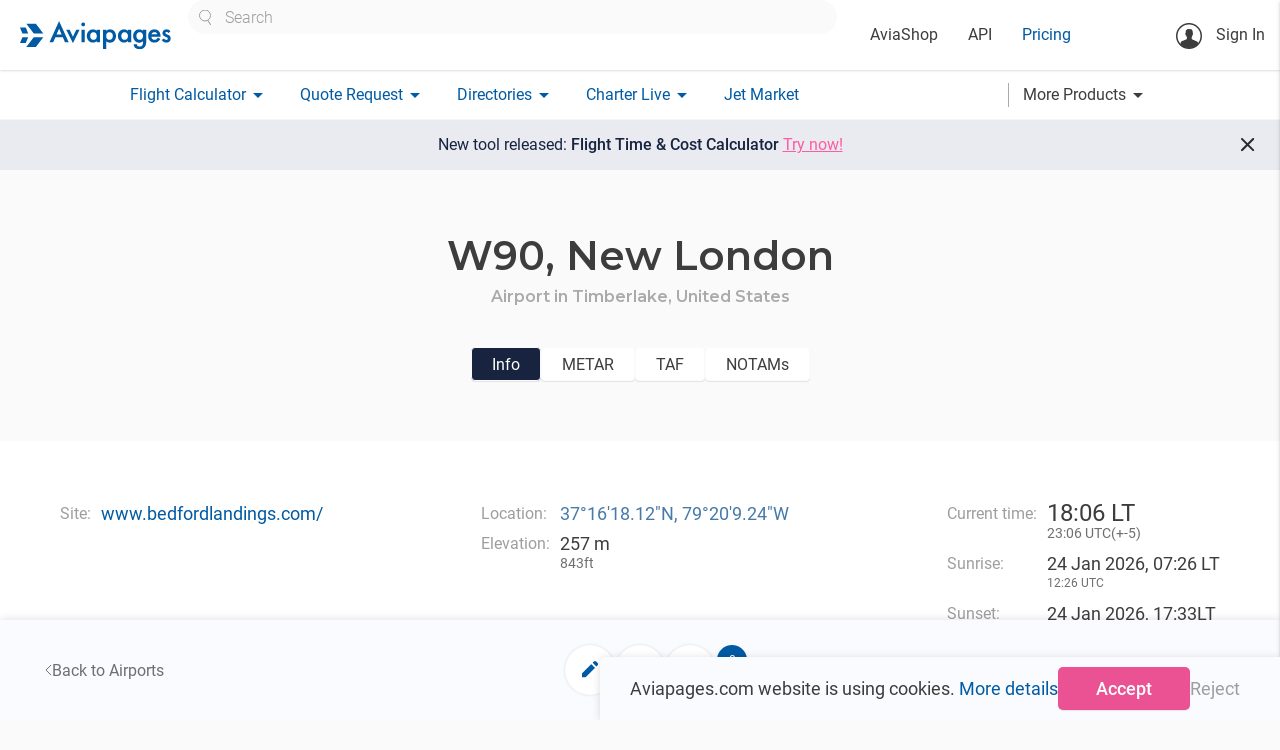

--- FILE ---
content_type: text/html; charset=utf-8
request_url: https://aviapages.com/airport/w90-new-london/
body_size: 14841
content:



<!DOCTYPE html>
<html lang="en">
    <head>
        <meta charset="utf-8">
        
            <meta name="keywords" content="business aviation market, charter quote, flight plan, charter search, charter directory, notam, broker list, charter operators, wind map, aviation weather, charter rating">
        
        
    <meta name="description" content="General aircraft information and aircraft type photos">

        <meta name="viewport" content="width=device-width">
        <meta property="og:image" content="/static/app/images/site/logo_social.png" />
        <meta itemprop="image" content="/static/app/images/site/logo_social.png"/>
        <meta name="twitter:image:src" content="/static/app/images/site/logo_social.png"/>

        <link rel="shortcut icon" sizes="16x16 32x32 64x64" href="/static/app/images/icons/favicons/favicon.ico">
        <link rel="icon" type="image/png" sizes="196x196" href="/static/app/images/icons/favicons/favicon-192.png">
        <link rel="icon" type="image/png" sizes="160x160" href="/static/app/images/icons/favicons/favicon-160.png">
        <link rel="icon" type="image/png" sizes="96x96" href="/static/app/images/icons/favicons/favicon-96.png">
        <link rel="icon" type="image/png" sizes="64x64" href="/static/app/images/icons/favicons/favicon-64.png">
        <link rel="icon" type="image/png" sizes="32x32" href="/static/app/images/icons/favicons/favicon-32.png">
        <link rel="icon" type="image/png" sizes="16x16" href="/static/app/images/icons/favicons/favicon-16.png">
        <link rel="apple-touch-icon" href="/static/app/images/icons/favicons/favicon-57.png">
        <link rel="apple-touch-icon" sizes="114x114" href="/static/app/images/icons/favicons/favicon-114.png">
        <link rel="apple-touch-icon" sizes="72x72" href="/static/app/images/icons/favicons/favicon-72.png">
        <link rel="apple-touch-icon" sizes="144x144" href="/static/app/images/icons/favicons/favicon-144.png">
        <link rel="apple-touch-icon" sizes="60x60" href="/static/app/images/icons/favicons/favicon-60.png">
        <link rel="apple-touch-icon" sizes="120x120" href="/static/app/images/icons/favicons/favicon-120.png">
        <link rel="apple-touch-icon" sizes="76x76" href="/static/app/images/icons/favicons/favicon-76.png">
        <link rel="apple-touch-icon" sizes="152x152" href="/static/app/images/icons/favicons/favicon-152.png">
        <link rel="apple-touch-icon" sizes="180x180" href="/static/app/images/icons/favicons/favicon-180.png">
        <meta name="msapplication-TileColor" content="#FFFFFF">
        <meta name="msapplication-TileImage" content="/static/app/images/icons/favicons/favicon-144.png">
        <meta name="msapplication-config" content="/static/app/images/icons/favicons/browserconfig.xml">
        <title>
             airport and runway data, TAF, METAR, Detailed and original NOTAMs
        </title>

        <script>

            // Define dataLayer and the gtag function.
            window.dataLayer = window.dataLayer || [];

            function gtag() {
                dataLayer.push(arguments);
            }

            

            // Default ad_storage to 'denied' as a placeholder
            // Determine actual values based on your own requirements
            gtag('consent', 'default', {
                'ad_storage': 'denied',
                'ad_user_data': 'denied',
                'analytics_storage': 'denied',
                'functionality_storage': 'denied',
                'ad_personalization': 'denied',
                'personalization_storage': 'denied',
                'security_storage': 'denied',
             });
            
            gtag('config', 'GTM-K8X8VFN', { ' allow_enhanced_conversions':true } ) ;
            
            
            (function (w, d, s, l, i) {
                w[l] = w[l] || [];
                w[l].push({
                    'gtm.start':
                        new Date().getTime(), event: 'gtm.js'
                });
                var f = d.getElementsByTagName(s)[0],
                    j = d.createElement(s), dl = l != 'dataLayer' ? '&l=' + l : '';
                j.async = true;
                j.src =
                    'https://www.googletagmanager.com/gtm.js?id=' + i + dl;
                f.parentNode.insertBefore(j, f);
            })(window, document, 'script', 'dataLayer', 'GTM-K8X8VFN');

        </script>
    
        
        <link rel="preconnect" href="https://fonts.googleapis.com">
        <link rel="preconnect" href="https://fonts.gstatic.com" crossorigin>

        <link rel="stylesheet" type="text/css" href="https://fonts.googleapis.com/css?family=Roboto:300,400,500,600,700,900&amp;subset=cyrillic" />
        <link rel="stylesheet" type="text/css" href="https://fonts.googleapis.com/css?family=Roboto+Condensed:300,400,700&amp;subset=cyrillic" />


        <link rel="stylesheet" href="/static/app/fonts/material_icons/material_icons.css?v=0.98.30" type="text/css"/>
        <link rel="stylesheet" href="/static/vendor/materialize-0.100.2/css/materialize.min.css?v=0.100.20" type="text/css"/>
        <link rel="stylesheet" href="/static/app/css/base.css?v=2.8.14559" type="text/css" />
        

    <link rel="stylesheet" href="/static/app/css/aircraft_component.css?v=2.8.14559" type="text/css" />
    <link rel="stylesheet" href="/static/app/css/modal_component_styles.css?v=2.8.14559" type="text/css" />
    <link rel="stylesheet" href="/static/app/css/material_select_controls.css?v=2.8.14559" type="text/css" />
    <link rel="stylesheet" href="/static/app/css/directory_single_page.css?v=2.8.14559" type="text/css" />
    <link rel="stylesheet" href="/static/app/css/vue_collapsible_component_styles.css?v=2.8.14559" type="text/css" />
    <link rel="stylesheet" href="/static/app/css/metar_taf_notam_component_styles.css?v=2.8.14559" type="text/css" />
    <link rel="stylesheet" href="/static/app/css/airport.css?v=2.8.14559" type="text/css" />
    



    </head>

    <body class="homepage">
        <!-- Google Tag Manager (noscript) -->
        <noscript><iframe src="https://www.googletagmanager.com/ns.html?id=GTM-K8X8VFN"
        height="0" width="0" style="display:none;visibility:hidden"></iframe></noscript>
        <!-- End Google Tag Manager (noscript) -->

        <main id="wrapper">
            <header>
                <nav class="top_nav ap_white">
                    <div class="nav-wrapper top_line">
                        <a href="/" class="brand-logo" >
                            
                                <img class="header_logo" width="153" height="29" src="/static/app/images/v6/header_logo.svg" alt="logo" title="logo">
                            
                        </a>

                        <div class="header_center_container hide-on-medium-custom">
                            <div class="site_search_wrapper ">
                                <div class="custom_selectize left-align">
                                    <select id="header_site_search" class="site_search_control"
                                            placeholder="Search"></select>
                                </div>
                            </div>
                            <div class="left top_header_links_wrapper">
                                <ul>
                                    <li>
                                        <a class="black_link " href="/aviashop/">AviaShop</a>
                                    </li>
                                    <li>
                                        <a class="black_link " href="/aviapages_api/">API</a>
                                    </li>
                                    <li>
                                        <a href="/pricing/" class="base_color_link ">Pricing</a>
                                    </li>
                                    
                                </ul>
                            </div>

                        </div>

                        <div class="right_wrapper">
                            <ul class="">
                                <li class="notifications_icons_cont">
                                    <a href="#" class="site_search_icon show-on-medium-custom hide" title="Site search" aria-label="Site search button">
                                        <img src="/static/app/images/v6/site_search_icon.svg" alt="Site search icon">
                                    </a>
                                    
                                </li>
                            </ul>

                            <ul class="hide-on-medium-custom">
                                <li class="reg_container right">
                                    
                                        <a class="login modal-trigger" href="#login_modal"  data-target="login_modal" >
                                            <svg class="sing_in_icon" width="26" height="26" viewBox="0 0 26 26"
                                                 fill="none"
                                                 xmlns="http://www.w3.org/2000/svg">
                                                <circle cx="13" cy="13" r="12.25" stroke="#3D3D3D" stroke-width="1.5"/>
                                                <path d="M16.4058 11.161C16.2208 12.1192 16.2208 13.2456 15.851 13.9684C15.3299 14.9939 14.1699 15.6327 13.2285 15.6327C12.2367 15.6327 11.1272 14.9434 10.606 13.8171C10.2866 13.1279 9.95041 11.3796 9.84955 10.5054C9.59739 7.96697 10.7405 6.53805 13.2621 6.48762C16.0527 6.40357 16.8765 8.75708 16.4058 11.161Z"
                                                      fill="#3D3D3D"/>
                                                <path d="M10.0009 10.3206C9.61422 10.102 9.24438 10.1356 9.32844 10.6063C9.39568 11.077 9.51336 12.321 9.76552 12.5396C10.0177 12.7581 10.2698 12.8254 10.4043 12.5732C10.5388 12.321 10.0009 10.3206 10.0009 10.3206Z"
                                                      fill="#3D3D3D"/>
                                                <path d="M16.2545 10.1189C16.6412 9.90039 17.011 9.93401 16.9269 10.4047C16.8597 10.8754 16.742 12.1194 16.4899 12.338C16.2377 12.5565 15.9855 12.6237 15.8511 12.3716C15.7166 12.1194 16.2545 10.1189 16.2545 10.1189Z"
                                                      fill="#3D3D3D"/>
                                                <path d="M10.9927 13.6325C11.0935 14.6412 11.0599 16.1373 10.8414 16.8938C10.875 16.9274 11.7659 18.743 13.447 18.6421C15.0272 18.5413 15.6324 16.7761 15.6324 16.7761C15.6324 16.7761 15.2626 14.8933 15.5316 13.7334C15.7501 12.7247 10.9927 13.6325 10.9927 13.6325Z"
                                                      fill="#3D3D3D"/>
                                                <path d="M21.7012 19.1969C21.4826 18.5581 20.4404 18.1883 20.4404 18.1883L16.1872 16.4231L15.4307 15.2968L13.2622 16.6249L11.0768 15.2968L10.4043 16.4231L6.20162 18.0202C6.20162 18.0202 5.546 18.2723 5.12573 18.743C4.94081 18.9448 4.5 19.5 4.5 22.5L8 24.5L12.9333 25L17.5 24.5L22 22C22 19.5 21.7852 19.4491 21.7012 19.1969Z"
                                                      fill="#3D3D3D"/>
                                                <path d="M11.1104 7.10994C10.9928 6.18535 11.5307 5.7987 13.3463 6.1013C14.439 6.28621 15.6662 6.77373 15.7838 6.15173C15.8343 5.91638 16.3722 7.194 15.6662 7.58065C15.2795 7.79919 11.5139 7.36211 11.5139 7.36211L11.1104 7.10994Z"
                                                      fill="#3D3D3D"/>
                                                <path d="M11.2281 7.02571C11.0936 6.8576 10.6397 6.73993 10.3875 6.99209C10.1354 7.24425 9.32843 8.2529 9.71508 10.2702C10.1017 12.2875 10.6397 10.5224 10.6397 10.5224L11.1944 7.12657L11.2281 7.02571Z"
                                                      fill="#3D3D3D"/>
                                                <path d="M15.5652 7.10987C15.7333 7.04262 16.0359 6.94176 16.2376 7.29479C16.473 7.71506 16.8596 8.875 16.4898 10.3375C16.0695 12.0522 15.9182 10.2367 15.9182 10.2367L15.0945 7.47971L15.5652 7.10987Z"
                                                      fill="#3D3D3D"/>
                                            </svg>
                                            Sign In</a>
                                    
                                </li>
                            </ul>
                            <a href="#" data-activates="mobile"
                               class="sidenav-trigger show-on-medium-custom button-collapse right ap_blue_text">
                                <img src="/static/app/images/v6/menu_icon.svg" alt="menu icon">
                            </a>

                        </div>
                    </div>
                </nav>
                <nav class="bottom_nav ap_white hide-on-medium-custom">
                    <div class="nav-wrapper bottom_line">
                        <ul class="">




                            <li>
                                <a class="base_color_link dropdown-button "
                                    data-activates="flight_calculator-dropdown" href="#"><span>Flight Calculator</span><i
                                        class="material-icons right">arrow_drop_down</i></a>
                            </li>

                            <li>
                                <a class="base_color_link dropdown-button "
                                   data-activates="charter_request-dropdown" href="#"><span>Quote Request</span><i
                                        class="material-icons right">arrow_drop_down</i></a>
                            </li>

                            <li>
                                <a class="base_color_link dropdown-button
                                    "
                                   data-activates="catalogues-dropdown" href="#">
                                    <span>Directories</span><i
                                        class="material-icons right">arrow_drop_down</i>
                                </a>
                            </li>
                            <li>
                                <a class="base_color_link dropdown-button " data-activates="charterlive-dropdown" href="#">
                                    <span>Charter Live</span><i class="material-icons right">arrow_drop_down</i>
                                </a>
                            </li>
                            <li>
                                <a href="/jet_market/" class="base_color_link ">Jet Market</a>
                            </li>
                        </ul>



                        <a class="more_products_link dropdown-button black_link right" data-activates="more-products-dropdown" href="#"><span>More Products</span><i
                                        class="material-icons right">arrow_drop_down</i></a>
                    </div>
                </nav>

                <div class="mobile_search_control_wrapper ap_hide hide-on-medium-custom clearfix">
                    <div class="site_search_wrapper" >
                        <div class="custom_selectize left-align">
                            <select id="mobile_header_site_search" class="site_search_control"
                                    placeholder="Search"></select>
                        </div>
                    </div>
                </div>




                <ul id="mobile" class="side-nav collapsible collapsible-accordion ">

                    
                        <li class="bold no-padding login_cont reg_container">
                            <a class="login  modal-trigger "  href="#login_modal" data-target="login_modal">
                                <svg class="sing_in_icon" width="26" height="26" viewBox="0 0 26 26"
                                     fill="none"
                                     xmlns="http://www.w3.org/2000/svg">
                                    <circle cx="13" cy="13" r="12.25" stroke="#3D3D3D" stroke-width="1.5"/>
                                    <path d="M16.4058 11.161C16.2208 12.1192 16.2208 13.2456 15.851 13.9684C15.3299 14.9939 14.1699 15.6327 13.2285 15.6327C12.2367 15.6327 11.1272 14.9434 10.606 13.8171C10.2866 13.1279 9.95041 11.3796 9.84955 10.5054C9.59739 7.96697 10.7405 6.53805 13.2621 6.48762C16.0527 6.40357 16.8765 8.75708 16.4058 11.161Z"
                                          fill="#3D3D3D"/>
                                    <path d="M10.0009 10.3206C9.61422 10.102 9.24438 10.1356 9.32844 10.6063C9.39568 11.077 9.51336 12.321 9.76552 12.5396C10.0177 12.7581 10.2698 12.8254 10.4043 12.5732C10.5388 12.321 10.0009 10.3206 10.0009 10.3206Z"
                                          fill="#3D3D3D"/>
                                    <path d="M16.2545 10.1189C16.6412 9.90039 17.011 9.93401 16.9269 10.4047C16.8597 10.8754 16.742 12.1194 16.4899 12.338C16.2377 12.5565 15.9855 12.6237 15.8511 12.3716C15.7166 12.1194 16.2545 10.1189 16.2545 10.1189Z"
                                          fill="#3D3D3D"/>
                                    <path d="M10.9927 13.6325C11.0935 14.6412 11.0599 16.1373 10.8414 16.8938C10.875 16.9274 11.7659 18.743 13.447 18.6421C15.0272 18.5413 15.6324 16.7761 15.6324 16.7761C15.6324 16.7761 15.2626 14.8933 15.5316 13.7334C15.7501 12.7247 10.9927 13.6325 10.9927 13.6325Z"
                                          fill="#3D3D3D"/>
                                    <path d="M21.7012 19.1969C21.4826 18.5581 20.4404 18.1883 20.4404 18.1883L16.1872 16.4231L15.4307 15.2968L13.2622 16.6249L11.0768 15.2968L10.4043 16.4231L6.20162 18.0202C6.20162 18.0202 5.546 18.2723 5.12573 18.743C4.94081 18.9448 4.5 19.5 4.5 22.5L8 24.5L12.9333 25L17.5 24.5L22 22C22 19.5 21.7852 19.4491 21.7012 19.1969Z"
                                          fill="#3D3D3D"/>
                                    <path d="M11.1104 7.10994C10.9928 6.18535 11.5307 5.7987 13.3463 6.1013C14.439 6.28621 15.6662 6.77373 15.7838 6.15173C15.8343 5.91638 16.3722 7.194 15.6662 7.58065C15.2795 7.79919 11.5139 7.36211 11.5139 7.36211L11.1104 7.10994Z"
                                          fill="#3D3D3D"/>
                                    <path d="M11.2281 7.02571C11.0936 6.8576 10.6397 6.73993 10.3875 6.99209C10.1354 7.24425 9.32843 8.2529 9.71508 10.2702C10.1017 12.2875 10.6397 10.5224 10.6397 10.5224L11.1944 7.12657L11.2281 7.02571Z"
                                          fill="#3D3D3D"/>
                                    <path d="M15.5652 7.10987C15.7333 7.04262 16.0359 6.94176 16.2376 7.29479C16.473 7.71506 16.8596 8.875 16.4898 10.3375C16.0695 12.0522 15.9182 10.2367 15.9182 10.2367L15.0945 7.47971L15.5652 7.10987Z"
                                          fill="#3D3D3D"/>
                                </svg>Sign In</a>
                        </li>
                    
                    <li class="ap_margin_top_35">
                        <a class="black_link " href="/aviapages_api/">API</a>
                    </li>

                    <li>
                        <a href="/pricing/" class="base_color_link">Pricing</a>
                    </li>


                    <li class="company_cont">
                        
                    </li>





                    <li class="bold no-padding">
                        <a href="#" class="base_color_link collapsible-header waves-effect">Flight Calculator<i
                                class="material-icons">arrow_drop_down</i></a>
                        <div class="collapsible-body flight_calculator_mobile_collapsible_body">
                            <ul>
                                <li><a href="/flight_route_calculator/" class="black_link">Flight Calculator</a></li>
                                <li><a href="/charter-flight-calculator/" class="black_link">
                                    <span style="line-height: 120%; display: inline-block;vertical-align: middle;">
                                        New Flight Time & Price Calculator</span>
                                </a></li>
                            </ul>
                        </div>
                    </li>


                    <li class="bold no-padding">
                        <a href="#" class="base_color_link collapsible-header waves-effect">Quote Request<i
                                class="material-icons">arrow_drop_down</i></a>
                        <div class="collapsible-body charter_request_mobile_collapsible_body">
                            <ul>
                                <li><a href="/quote/" class="black_link">New Request</a></li>
                                <li><a href="/my_requests/" class="black_link">My Requests</a></li>
                                
                            </ul>
                        </div>
                    </li>

                    <li class="bold no-padding catalogues_cont">
                        <a href="#" class="base_color_link collapsible-header waves-effect">Directories<i
                                class="material-icons">arrow_drop_down</i></a>
                        <div class="collapsible-body">
                            <ul>
                                <li><a href="/charter_aircraft/" class="black_link">Charter Aircraft</a></li>
                                <li class="tools_link companies_tools_links" data-name='avia_docs'>
                                    <a href="/companies/" class="black_link">Companies</a>
                                    <div class="companies_small_links">
                                        <a href="/companies/?is_operator=true">Operators</a>
                                        <a href="/companies/?is_broker=true">Brokers</a>
                                        <a href="/companies/?is_aircraft_dealer=true">Dealers</a>
                                        <a href="/companies/?is_handling=true">Handling</a>
                                        <a href="/companies/?is_flight_support=true">Flight Support</a>
                                        <a href="/companies/?is_catering=true">Catering</a>
                                        <a href="/companies/?is_fuel_supply=true">Fuel Suppliers</a>
                                    </div>
                                </li>

                                <li><a href="/helicopters/" class="black_link">Helicopters</a></li>
                                <li><a href="/airports/" class="black_link">Airports</a></li>
                                <li><a href="/fbos/" class="black_link">FBO's</a></li>
                                <li><a href="/mros/" class="black_link">MRO's</a></li>
                                <li><a href="/aircraft-types/" class="black_link">Aircraft Types</a></li>
                            </ul>
                        </div>
                    </li>

                    <li class="bold no-padding">
                        <a href="#" class="base_color_link collapsible-header waves-effect">Charter Live<i
                                class="material-icons">arrow_drop_down</i></a>
                        <div class="collapsible-body">
                            <ul>
                                <li class="">
                                    <a href="/charter_live/" class="black_link">Overview</a>
                                </li>
                                <li class="">
                                    <a href="/charter_live/#empty_legs" class="black_link">Empty legs</a>
                                </li>
                                <li>
                                    <a href="/charter_live/#trip_board" class="black_link">Trip board</a>
                                </li>
                                <li>
                                    <a href="/charter_live/#position" class="black_link">Aircraft positioning</a>
                                </li>



                                <li>
                                    <a href="/charter_live/#sigmet" class="black_link">SIGMET</a>
                                </li>
                                <li>
                                    <a href="/charter_live/#weather" class="black_link">Weather</a>
                                </li>
                            </ul>
                        </div>
                    </li>

                    <li>
                        <a href="/jet_market/" class="base_color_link">Jet Market

                        </a>
                    </li>

                    <li class="tools_link"><a href="/mobile_aps/" class="base_color_link">Mobile Apps</a></li>


                    <li class="bold no-padding">
                        <a href="#" class="base_color_link collapsible-header waves-effect">More Products<i
                                class="material-icons">arrow_drop_down</i></a>
                        <div class="collapsible-body">
                            <ul>
                                <li>
                                    <a href="/aviashop/"
                                       class="black_link ">AviaShop</a>
                                </li>
                                 <li>
                                     <a href="/flight_tracker/" class="black_link">Flight Tracker</a>
                                 </li>

                                <li class="buzz">
                                    <a class="black_link" href="/buzz/">Buzz
                                        
                                        
                                        
                                        
                                        
                                    </a>
                                </li>

                                <li ><a href="/range_map/" class="black_link">Range Map</a></li>
                                <li>
                                    <a class="black_link" href="/avia_docs/">Avia Docs</a>
                                </li>
                                <li>
                                    <a class="black_link" href="/leon/connect/">Leon Connect</a>
                                </li>
                                <li>
                                    <a class="black_link" href="/fl3xx_connect/">FL3XX Connect</a>
                                </li>
                                <li>
                                    <a class="black_link"  href="/skylegs_connect/">Skylegs Connect</a>
                                </li>
                            </ul>
                        </div>
                    </li>

                </ul>




                <ul id="user-dropdown" class="dropdown-content">
                    <li><a href="/account_settings/">Account Settings</a></li>

                    <li class="watchlist_list">
                        <ul class="collapsible collapsible-accordion watchlist_collapsible desktop">
                            <li>
                                <a href="#" class="collapsible-header waves-effect watchlist empty">Watchlist<i class="material-icons">arrow_drop_down</i></a>
                                <div class="collapsible-body">
                                    <ul>
                                    </ul>
                                </div>
                            </li>
                        </ul>
                    </li>
                    <li>
                        <form class="logout_button black_link" action="/accounts/logout/?next=/ " method="post">
                            <input type="hidden" name="csrfmiddlewaretoken" value="8GZKbSxO3qpbb8p1K9yKaZvZpjFSv912fVKq07jO697RsxLPmKSmeMaABIKdOnMs">
                            <button type="submit">Logout</button>
                        </form>

                    
                    </li>

                </ul>

                <ul id="flight_calculator-dropdown" class="dropdown-content">
                    <li><a href="/flight_route_calculator/" class="">Flight Time Calculator</a></li>
                    <li><a href="/charter-flight-calculator/" class="black_link">New Flight Time & Price Calculator</a></li>
                </ul>
                <ul id="charter_request-dropdown" class="dropdown-content">
                    <li><a href="/quote/" class="">New Request</a></li>
                    <li><a href="/my_requests/" class="black_link">My Requests</a></li>
                    
                </ul>

                <ul id="catalogues-dropdown" class="dropdown-content">
                    <li><a class="black_link" href="/charter_aircraft/">Charter Aircraft</a></li>
                    <li class="tools_link companies_tools_links" data-name='avia_docs'>
                        <a href="/companies/">Companies</a>
                        <div class="companies_small_links" >
                             <a class="" href="/companies/?is_operator=true">Operators</a>
                             <a class="" href="/companies/?is_broker=true">Brokers</a>
                             <a class="" href="/companies/?is_aircraft_dealer=true">Dealers</a>
                             <a class="" href="/companies/?is_handling=true">Handling</a>
                             <a class="" href="/companies/?is_flight_support=true">Flight Support</a>
                             <a class="" href="/companies/?is_catering=true">Catering</a>
                             <a class="" href="/companies/?is_fuel_supply=true">Fuel Suppliers</a>
                        </div>
                    </li>

                    <li><a class="black_link" href="/helicopters/">Helicopters</a></li>
                    <li><a class="black_link" href="/airports/">Airports</a></li>
                    <li><a class="black_link" href="/fbos/">FBO's</a></li>
                    <li><a class="black_link" href="/mros/">MRO's</a></li>
                    <li><a class="black_link tools_link" href="/aircraft-types/">Aircraft Types</a></li>
                </ul>

                <ul id="charterlive-dropdown" class="dropdown-content">
                    <li class="">
                        <a href="/charter_live/">Overview</a>
                    </li>
                    <li class="">
                        <a href="/charter_live/#empty_legs">Empty legs</a>
                    </li>
                    <li>
                        <a href="/charter_live/#trip_board">Trip board</a>
                    </li>
                    <li>
                        <a href="/charter_live/#position">Aircraft positioning</a>
                    </li>



                    <li>
                        <a href="/charter_live/#sigmet">SIGMET</a>
                    </li>
                    <li>
                        <a href="/charter_live/#weather">Weather</a>
                    </li>
                </ul>

                <ul id="more-products-dropdown" class="dropdown-content">
                    <li>
                        <a href="/flight_tracker/" class="black_link">Flight Tracker</a>
                    </li>
                    <li>
                        <a class="black_link"
                           href="/buzz/">Buzz</a>
                    </li>
                    <li>
                        <a class="black_link" href="/range_map/">Range Map</a>
                    </li>
                    <li>
                        <a class="black_link" href="/avia_docs/">Avia Docs</a>
                    </li>
                    <li>
                        <a class="black_link" href="/leon/connect/">Leon Connect</a>
                    </li>
                    <li>
                        <a class="black_link" style="padding-right: 0" href="/fl3xx_connect/">FL3XX Connect</a>
                    </li>
                    <li>
                        <a class="black_link" style="padding-right: 0" href="/skylegs_connect/">Skylegs Connect</a>
                    </li>











                </ul>
            </header>











            <div id="animated_notice" class="center  ap_fs_18 clearfix black_friday_notice">
                 <a class="ap_white_text link" href="/pricing/">
                    Special offer <span class="ap_fw_700" >- 40% Off</span></a>

                <a href="#" class="close_notice_button">
                    <svg xmlns="http://www.w3.org/2000/svg" width="17" height="15" viewBox="0 0 17 15" fill="none">
                    <line x1="2.70711" y1="1.29289" x2="15.7071" y2="14.2929" stroke="white" stroke-width="2"/>
                    <line y1="-1" x2="18.3848" y2="-1" transform="matrix(-0.707107 0.707107 0.707107 0.707107 15 2)" stroke="white" stroke-width="2"/>
                    </svg>
                </a>
            </div>

            <a href="/charter-flight-calculator/" id="animated_notice" class="center  ap_fs_18 clearfix new_frc_notice">
                 <span>
                     New tool released: <span class="ap_fw_500">Flight Time & Cost Calculator</span> <span class="accent_color" style="text-decoration: underline; white-space: nowrap;">Try now!</span>
                 </span>

                <span href="#" class="close_new_frc_notice">
                    <svg width="24" height="24" viewBox="0 0 24 24" fill="none" xmlns="http://www.w3.org/2000/svg">
                        <path d="M11.575 12.975L6.675 17.875C6.49167 18.0583 6.25833 18.15 5.975 18.15C5.69167 18.15 5.45833 18.0583 5.275 17.875C5.09167 17.6917 5 17.4583 5 17.175C5 16.8917 5.09167 16.6583 5.275 16.475L10.175 11.575L5.275 6.675C5.09167 6.49167 5 6.25833 5 5.975C5 5.69167 5.09167 5.45833 5.275 5.275C5.45833 5.09167 5.69167 5 5.975 5C6.25833 5 6.49167 5.09167 6.675 5.275L11.575 10.175L16.475 5.275C16.6583 5.09167 16.8917 5 17.175 5C17.4583 5 17.6917 5.09167 17.875 5.275C18.0583 5.45833 18.15 5.69167 18.15 5.975C18.15 6.25833 18.0583 6.49167 17.875 6.675L12.975 11.575L17.875 16.475C18.0583 16.6583 18.15 16.8917 18.15 17.175C18.15 17.4583 18.0583 17.6917 17.875 17.875C17.6917 18.0583 17.4583 18.15 17.175 18.15C16.8917 18.15 16.6583 18.0583 16.475 17.875L11.575 12.975Z"
                          fill="#2A2C33"/>
                    </svg>
                </span>
            </a>


            <div id="messenger" class="z-depth-1 "></div>

            

    <div id="vue_app">
        <div class="holder clearfix " itemscope itemtype="https://schema.org/Airport">

            <template v-if="!ap_loading && airport">
                    
                <section class="airport__head_section">
                    <div class="section__container">
                        <h1 class="airport__title">
                            <span v-if="airport.icao" itemprop="icaoCode" :content="airport.icao" >[[airport.icao]], </span>
                            <span v-else-if="airport.lid" itemprop="icaoCode" :content="airport.lid">[[airport.lid]], </span>
                            <span v-if="airport.iata" itemprop="iataCode" :content="airport.iata">[[airport.iata]], </span><span itemprop="name">[[ airport.name ]]</span>
                        </h1>
                        <h2 class="airport__location" itemprop="address">Airport in 
                            <template v-if="airport.city && airport.city.name">
                            [[ airport.city.name ]],
                            </template>
                            [[ airport.country.name ]]
                        </h2>


                        

                        <div class="airport__tabs">
                            <div class="airport__tab" @click="tab = 'info'" :class="{active: tab === 'info'}">Info</div>
                            <div class="airport__tab" @click="tab = 'metar'" :class="{active: tab === 'metar'}">METAR</div>
                            <div class="airport__tab" @click="tab = 'taf'" :class="{active: tab === 'taf'}">TAF</div>
                            <div class="airport__tab" @click="tab = 'notams'" :class="{active: tab === 'notams'}">NOTAMs</div>
                        </div>
                    </div>                   
                   
                </section>
                
                <section class="airport_tabs__holder">
                    
                    <div v-show="tab=='info'" class="airport__tab__content info_tab">
                        <div class="section__container airport__tab__content__container">
                            <div class="airport__info">
                                <div class="airport__info__column">
                                    <template v-if="airport.phone">
                                        <div class="airport__info__label">Phone:</div>
                                        <div class="airport__info__value">
                                             <a :href="'tel:'+ cleanPhoneNumber(airport.phone)" itemprop="telephone" class="base_color_link">
                                                [[ airport.phone ]]
                                             </a>
                                        </div>
                                    </template>
                                    <template v-if="airport.fax">
                                        <div class="airport__info__label">Fax:</div>
                                        <div class="airport__info__value" itemprop="faxNumber">[[ airport.fax ]]</div>
                                    </template>
                                    <template v-if="airport.website">
                                        <div class="airport__info__label">Site:</div>
                                        <div class="airport__info__value">
                                            <a :href="'//'+airport.website" itemprop="url" rel="nofollow" class="base_color_link">[[ airport.website ]]</a>
                                        </div>
                                    </template>

                                    <template v-if="airport.email">
                                        <div class="airport__info__label">Email:</div>
                                        <div class="airport__info__value">
                                            <button v-if="!email_visible" class="base_outlined_btn show_email_button" @click="email_visible=!email_visible">Show email</button>
                                            <a v-if="email_visible" :href="'mailto:'+ airport.email" class="base_color_link">[[airport.email]]</a>
                                        </div>
                                    </template>
                                </div>

                                <div class="airport__info__column">
                                    <template v-if="airport.latitude && airport.longitude">
                                        <div class="airport__info__label">Location:</div>
                                        <div class="airport__info__value">
                                             <a class="link" target="_blank"
                                               :href="'https://www.google.com/maps/search/?api=1&query='+airport.latitude+','+ airport.longitude">
                                                 <span itemprop="geo"> [[convertDegrees ( airport.latitude , airport.longitude ) ]]</span></a>
                                        </div>
                                    </template>
                                    <template v-if="airport.pcn">
                                        <div class="airport__info__label">PCN:</div>
                                        <div class="airport__info__value" >[[ airport.pcn ]]</div>
                                    </template>
                                    <template v-if="airport.tower_hours">
                                        <div class="airport__info__label">Tower hours:</div>
                                        <div class="airport__info__value"  itemprop="openingHours">[[ airport.tower_hours ]]</div>
                                    </template>
                                    <template v-if="airport.runway_elevation">
                                        <div class="airport__info__label align-base-line">Elevation:</div>
                                        <div class="airport__info__value">
                                            [[ airport.runway_elevation ]] m
                                            <div class="airport__info__value__converted ap_fs_14">
                                                [[ Math.round(airport.runway_elevation / 0.3048 ) ]]ft
                                            </div>
                                        </div>
                                    </template>
                                </div>

                                <div class="airport__info__column">

                                    <div class="airport__info__label align-base-line">Current time:</div>
                                    <div class="airport__info__value">
                                        <div class="ap_fs_24">[[ local_date.getUTCHours().toString().padStart(2, '0') ]]<span :style="{'visibility': time_delimiter ? 'visible': 'hidden'}">:</span>[[ local_date.getUTCMinutes().toString().padStart(2, '0')]] LT</div>
                                        <div class="airport__info__value__converted ap_fs_14">
                                            [[ utc_date.getUTCHours().toString().padStart(2, '0') ]]<span :style="{'visibility': time_delimiter ? 'visible': 'hidden'}">:</span>[[ utc_date.getUTCMinutes().toString().padStart(2, '0')]]
                                            UTC(<template v-if="utc_offset > 0">+</template><template v-else>+</template>[[utc_offset]])
                                        </div>
                                    </div>


                                    <template v-if="airport.sunrise || sunrise">
                                        <div class="airport__info__label align-base-line">Sunrise:</div>
                                        <div v-if="sunrise" class="airport__info__value">
                                            [[ sunrise.format("dd mmm yyyy, HH:MM") ]] LT
                                            <div class="airport__info__value__converted ap_fs_12">[[ sunrise_utc.format("HH:MM") ]] UTC</div>
                                        </div>
                                        <div v-else-if="airport.sunrise?.status == false && airport.sunrise?.msg" class="airport__info__value">
                                            <span class="airport__info__value--sunrise_sunset_warning">[[ airport.sunrise.msg ]]</span>
                                        </div>
                                    </template>
                                    <template v-if="airport.sunset || sunset">
                                        <div class="airport__info__label align-base-line">Sunset:</div>
                                        <div v-if="sunset" class="airport__info__value">
                                            [[sunset.format("dd mmm yyyy, HH:MM") ]]LT
                                            <div class="airport__info__value__converted ap_fs_12">[[ sunset_utc.format("HH:MM") ]] UTC</div>
                                        </div>
                                        <div v-else-if="airport.sunset?.status == false && airport.sunset?.msg" class="airport__info__value">
                                            <span class="airport__info__value--sunrise_sunset_warning">[[ airport.sunset.msg ]]</span>
                                        </div>
                                    </template>
                                </div>
                            </div>
                            <div class="airport__info__runways">
                                <h5 class="airport__info__runways__title">Runways</h5>
                                <div class="airport__info__runways__list">
                                    <div class="airport__info__runway">
                                        <div class="airport__info__runway__title">Name</div>
                                        <div class="airport__info__runway__title">Length</div>
                                        <div class="airport__info__runway__title">Lights</div>
                                        <div class="airport__info__runway__title">Type</div>

                                        <template v-for="runway in airport.runways" >
                                            <div class="airport__info__runway__name">[[ runway.name ]]</div>
                                            <div class="airport__info__runway__length">
                                                <span class="airport__info__runway__length__original">

                                                    [[ convertRunwaysToMeters(runway.length) ]]
                                                </span>
                                                ([[ runway.length ]] ft)                                                                                                 
                                            </div>
                                            <div class="airport__info__runway__width">[[ runway.lights ]]</div>
                                            <div class="airport__info__runway__width">[[ runway.type ]]</div>
                                        </template>
                                    </div>
                                </div>
                            </div>
                        </div>


                        <section v-if="airport_service_companies.length" class="airport__service_company__section">
                            <div class="section_container">
                                <div class="airport__companies__list_pro">
                                     <service-company v-for="company in proServiceCompanies" :company = company></service-company>
                                </div>
                                <div class="airport__companies__list">
                                    <service-company v-for="company in serviceCompanies" :company = company></service-company>
                                </div>
                            </div>

                        </section>


                        <section v-if="aircraft && aircraft.length" class="same_type_ac aircraft__section">
                            <h3 class="aircraft__section__title">Charter aircraft based in [[airport.name]]</h3>
                            <div class="aircraft__holder">
                                    <div class="card__list">
                                        <charter-aircraft
                                            v-for="(ac, index) in aircraft"
                                            :aircraft="ac" :key="ac.id"
                                            @modal-open="openModal"
                                        />
                                    </div>
                            </div>

                            <div class="align_center">
                                <a :href="`/charter_aircraft/?search=${airport.slug}`" 
                                   class="link see_more_link">
                                    More aircraft based in 
                                    <template v-if="airport.icao">
                                        [[airport.icao.toUpperCase()]] 
                                    </template>
                                    <template v-else-if="airport.lid">
                                        [[airport.lid.toUpperCase()]]
                                    </template>
                                    <template v-else="airport.iata">
                                        [[airport.iata.toUpperCase()]]
                                    </template>
                                </a>
                            </div>
                        </section>


                        <section class="nearest_airports">
                            <h3 class="nearest_airports__title">Nearest airports</h3>

                            <div class="nearest_airports__map_container">
                                <div class="nearest_airports__list">
                                    <div v-for="ap in nearest_airports" class="nearest_airports__item" :class="{ active:ap.active }" >
                                        <div class="nearest_airports__item__airport_name" @click="setApActive(ap)">
                                            <template v-if="ap?.icao">[[ap.icao]]</template>
                                            <template v-else="ap?.lid">[[ap.lid]]</template>
                                            <template v-if="ap?.iata"> ([[ap.iata]])</template>
                                            <template v-if="ap?.name">, [[ap.name]]</template>
                                        </div>
                                        <a :href="'/airport/'+ap.slug" class="nearest_airports__item__link_button">show info</a>
                                    </div>
                                </div>
                                <div id="map" ref="map" class="map"></div>
                            </div>


                        </section>



                        <section class="airport_api__container">
                            <h3 class="airport_api__title">Have you tried our Airports <span class="">API</span>?</h3>
                            <p class="airport_api__sub_title">Fast data direct in your Application or Website</p>
                            <a href="/aviapages_api/" class="base_outlined_btn airport_api__button">Try for
                                free</a>
                        </section>



                    </div>

                    <div v-show="tab=='metar'" class="airport__tab__content metar_tab">

                        <section v-if="is_loading" class="trobber_wrapper">
                            <div class="throbber">
                                Loading&#8230;
                            </div>
                        </section>

                        <metar v-if="metar" :metar="metar[airport.icao][0]" :utc_offset="utc_offset * 60"></metar>
                        
                        <div v-if="!metar && !is_loading" class=" no_data_section">No active METAR found for this airport.</div>

                        <div class="airport_api__container">
                            <h3 class="airport_api__title">Have you tried our METAR <span class="">API</span>?</h3>
                            <p class="airport_api__sub_title">Fast data direct in your Application or Website</p>
                            <a href="/aviapages_api/" class="base_outlined_btn airport_api__button">Try for free</a>

                        </div>

                    </div>

                    <div v-show="tab=='taf'" class="airport__tab__content taf_tab">
                        
                        <section v-if="is_loading" class="trobber_wrapper">
                            <div class="throbber">
                                Loading&#8230;
                            </div>
                        </section>
                        
                        <taf v-if="taf" :taf_obj="taf[airport.icao][0]" :utc_offset="utc_offset * 60"></taf>
                        
                        <div v-if="!taf && !is_loading" class="no_data_section">No active TAF found for this airport.</div>

                        <div class="airport_api__container">
                            <h3 class="airport_api__title">Have you tried our TAF <span class="">API</span>?</h3>
                            <p class="airport_api__sub_title">Fast data direct in your Application or Website</p>
                            <a href="/aviapages_api/" class="base_outlined_btn airport_api__button">Try for free</a>

                        </div>

                    </div>


                    <div v-show="tab=='notams'" class="airport__tab__content taf_tab">
                        
                        <section v-if="is_loading" class="trobber_wrapper">
                            <div class="throbber">
                                Loading&#8230;
                            </div>
                        </section>

                        <div class="section__container">
                            <div class="notam__holder">

                                <div v-if="mainNotams.length" class="notam__section">
                                    <div class="notam__section__title">Main NOTAMs ([[ mainNotams.length ]])</div>
                                    <div class="notam__section__list">
                                        <template v-for="notam in mainNotams">
                                            <collapsible >
                                                <template #header="headerProps" >
                                                    <template v-if="notam?.notam_decoded?.head?.notam_id" >
                                                        <span :class="{'ap_fw_500': headerProps.open }">
                                                            [[ notam.notam_decoded.head.notam_id ]]<template v-if="notam.notam_decoded.head?.notam_iss_year">/[[ notam.notam_decoded.head?.notam_iss_year.toString().slice(-2) ]]</template>
                                                        </span>
                                                    </template> -
                                                    <template v-if="notam?.notam_decoded?.Q?.Q">
                                                        <span :class="{'ap_fw_500': headerProps.open }">[[ notam.notam_decoded.Q.Q.subject ]] [[ notam.notam_decoded.Q.Q.status ]]</span>
                                                    </template>
                                                </template>
                                                <template v-slot:content>
                                                    <notam :notam_obj="notam"  :utc_offset="utc_offset * 60"></notam>
                                                </template>
                                            </collapsible>
                                        </template>
                                    </div>
                                </div>

                                <div v-if="forPilotsNotams.length" class="notam__section">
                                    <div class="notam__section__title">For Pilots ([[ forPilotsNotams.length ]])</div>
                                    <div class="notam__section__list">
                                         <template v-for="notam in forPilotsNotams">
                                            <collapsible >
                                                <template #header="headerProps" >
                                                    <template v-if="notam?.notam_decoded?.head?.notam_id" >
                                                        <span :class="{'ap_fw_500': headerProps.open }">
                                                            [[ notam.notam_decoded.head.notam_id ]]<template v-if="notam.notam_decoded.head?.notam_iss_year">/[[ notam.notam_decoded.head?.notam_iss_year.toString().slice(-2) ]]</template>
                                                        </span>
                                                    </template> -
                                                    <template v-if="notam?.notam_decoded?.Q?.Q">
                                                        <span :class="{'ap_fw_500': headerProps.open }">[[ notam.notam_decoded.Q.Q.subject ]] [[ notam.notam_decoded.Q.Q.status ]]</span>
                                                    </template>
                                                </template>
                                                <template v-slot:content>
                                                    <notam :notam_obj="notam"  :utc_offset="utc_offset * 60"></notam>
                                                </template>
                                            </collapsible>
                                        </template>
                                    </div>
                                </div>

                                <div v-if="otherNotams.length" class="notam__section">
                                    <div class="notam__section__title">Undefined ([[ otherNotams.length ]])</div>
                                    <div class="notam__section__list">
                                       <template v-for="notam in otherNotams">
                                            <collapsible >
                                                <template #header="headerProps" >
                                                    <template v-if="notam?.notam_decoded?.head?.notam_id || notam?.notam_decoded?.Q?.Q">
                                                        <template v-if="notam?.notam_decoded?.head?.notam_id" >
                                                            <span :class="{'ap_fw_500': headerProps.open }">
                                                                [[ notam.notam_decoded.head.notam_id ]]<template v-if="notam.notam_decoded.head?.notam_iss_year">/[[ notam.notam_decoded.head?.notam_iss_year.toString().slice(-2) ]]</template>
                                                            </span>
                                                        </template> -
                                                        <template v-if="notam?.notam_decoded?.Q?.Q">
                                                            <span :class="{'ap_fw_500': headerProps.open }">[[ notam.notam_decoded.Q.Q.subject ]] [[ notam.notam_decoded.Q.Q.status ]]</span>
                                                        </template>
                                                    </template>
                                                    <template v-else-if="notam?.notam_decoded?.E" >
                                                        [[notam?.notam_decoded?.E]]
                                                    </template>
                                                    <template v-else >
                                                        [[notam?.text]]
                                                    </template>
                                                </template>
                                                <template v-slot:content>
                                                    <notam :notam_obj="notam"  :utc_offset="utc_offset * 60"></notam>
                                                </template>
                                            </collapsible>
                                        </template>
                                    </div>
                                </div>

                                <div v-if="!mainNotams.length && !forPilotsNotams.length && !otherNotams.length && !is_loading" class="no_data_section">No active NOTAMs found for this airport.</div>

                            </div>

                            <div class="airport_api__container">
                                <h3 class="airport_api__title">Have you tried our NOTAM <span class="">API</span>?</h3>
                                <p class="airport_api__sub_title">Fast data direct in your Application or Website</p>
                                <a href="/aviapages_api/" class="base_outlined_btn airport_api__button">Try for free</a>
                            </div>

                        </div>

                    </div>
                    
                </section>


            </template>


            <section v-if="ap_loading" class="trobber_wrapper">
                <div class="throbber">
                    Loading&#8230;
                </div>
            </section>
                
                                                          
            <sticky-panel 
                v-if="airport" 
                type="airport" 
                :object_id="airport.id" 
                :account_id="account_id" 
                @show_signup_modal="showLoginModal"
                back_link="/airports/"
            >
                <template v-slot:back_link >
                    Back to Airports
                </template>  
            </sticky-panel>

        </div>

       <teleport to="body">
            <upgrade-modal
                    :open="upgrade_modal_open"
                    class="upgrade_modal info_modal"
                    @close="upgrade_modal_open = false">
            </upgrade-modal>
        </teleport>

    </div>




        <div id="user_consent" >
            <div class="user_consent__wrapper">
                <div class="user_consent__label">Aviapages.com website is&nbsp;using&nbsp;cookies. <a href="/cookie_policy/" class="link base_color_link">More&nbsp;details</a></div>
                <div class="user_consent__buttons_container">
                    <a id="consent_accept_button" class="user_consent__accept_button accent_btn base_btn">Accept</a>
                    <a id="reject_all" class="user_consent__reject_button">Reject</a>
                </div>
            </div>
        </div>
        <!--dialog Window -->




        <div id="notifications_container" class="z-depth-2">
            <p class="ap_padding_bottom_20 center ap_fw_700">
                Notifications 
            </p>
            
                <ul class="ap_ff_rc">
                    <li>
                        No notifications yet
                    </li>
                </ul>
            
        </div>

            <!-- Login Modal -->
        <div id="login_modal" class="modal" tabindex="-1">
            <div class="modal-content">

                <div class="modal_logo_section modal-action modal-close" >
                    <img class="modal_logo" src="/static/app/images/v6/small_logo.svg" alt="logo">
                </div>
                <div class="modal_form_section">
                    <div class="form_wrapper_header clearfix">
                        <a href="#" class="modal-action modal-close right">
                            <img class="close_modal_icon" src="/static/app/images/v6/close_modal_icon.svg" alt="close icon">
                        </a>
                    </div>
                    <h4 class="modal_form_section_title">Log In</h4>

                    <div class="modal_form_wrapper">
                        <div class="social_auth_buttons">

                            <a class="modal_form_social_auth_button" href="/login/google-oauth2/?next=/airport/w90-new-london/" >
                                <img src="/static/app/images/site/google_oauth_icon.png" alt="google login"
                                    title="google login"/></a>

                             <a class="modal_form_social_auth_button"
                               href="/login/apple-id/?next=/airport/w90-new-london/"
                               platform="apple"><img
                                    src="/static/app/images/site/apple_oauth_icon.svg" alt="apple login"
                                    title="apple login"/></a>

                            <a class="modal_form_social_auth_button" href="/login/facebook/?next=/airport/w90-new-london/"><img
                                    src="/static/app/images/site/facebook_oauth_icon.png" alt="facebook login"
                                    title="facebook login"/>
                            </a>


                        </div>
                        <form class>
                            <input type="hidden" name="csrfmiddlewaretoken" value="8GZKbSxO3qpbb8p1K9yKaZvZpjFSv912fVKq07jO697RsxLPmKSmeMaABIKdOnMs">
                                <div class="ap_margin_bottom_10">
                                    <input id="username" name="username" type="text" class="validate" autocomplete="username" maxlength="60" placeholder="Email" disabled="disabled">
                                </div>
                                <div class="ap_relative ap_margin_bottom_10">
                                    <input id="password" type="password" name="password" class="validate" autocomplete="current-password" maxlength="128" placeholder="Password" disabled="disabled">

                                    <div class="pass_hider">
                                        <img class="show_password_icon" src="/static/app/images/icons/show_password_icon.svg" alt="show password icon">
                                        <img class="hide_password_icon" src="/static/app/images/icons/hide_password_icon.svg" alt="hide password icon">
                                    </div>
                                </div>
                                <div class="ap_margin_top_20 ap_display_flex submit_buttons_wrapper">
                                    <button id="login_button" class="base_btn waves-effect waves-light" type="submit" name="action">Log
                                        In
                                    </button>
                                     <a href="/accounts/password/reset/" class="reset_pass_link base_color_link">Forgot password?</a>
                                </div>
                        </form>

                        <div class="signup_cont">
                            <div class="signup_cont__heading">
                                Still not a member?
                            </div>
                            <div>
                                <a id="open_signup_modal" href="#" class="base_outlined_btn signup ap_margin_top_20 waves-effect">Sign Up</a>
                            </div>
                        </div>
                    </div>
                </div>
            </div>
        </div>

        <!-- ------------ -->

        <!-- Signup Modal -->
        <div id="signup_modal" class="modal">
            <div class="modal-content">

                <div class="modal_logo_section modal-action modal-close" >
                    <img class="modal_logo" src="/static/app/images/v6/small_logo.svg" alt="logo">
                </div>

                <div class="modal_form_section">
                    <div class="form_wrapper_header clearfix">
                        <a href="#" class="modal-action modal-close right">
                            <img class="close_modal_icon" src="/static/app/images/v6/close_modal_icon.svg" alt="close icon">
                        </a>
                    </div>
                    <h4 class="modal_form_section_title">Sign Up</h4>

                    <div class="modal_form_wrapper">
                        <div class="social_auth_buttons">
                            <a class="modal_form_social_auth_button" href="/login/google-oauth2/?next=/airport/w90-new-london/" platform="google"><img
                                    src="/static/app/images/site/google_oauth_icon.png" alt="google login"
                                    title="google login"/></a>





                            <a class="modal_form_social_auth_button"
                               href="/login/apple-id/?next=/airport/w90-new-london/"
                               platform="apple"><img
                                    src="/static/app/images/site/apple_oauth_icon.svg" alt="apple login"
                                    title="apple login"/></a>

                        </div>
                        <form class>
                            <input type="hidden" name="csrfmiddlewaretoken" value="8GZKbSxO3qpbb8p1K9yKaZvZpjFSv912fVKq07jO697RsxLPmKSmeMaABIKdOnMs">
                                <div class="ap_margin_bottom_10">
                                    <input id="id_email" name="email" type="text" maxlength="60">
                                    <input placeholder="Email" id="signup_login" name="username" autocomplete="username"  type="email" maxlength="60">
                                    <span class="validation_notification"></span>
                                </div>
                                <div class="ap_relative ap_margin_bottom_10">
                                    <input placeholder="Password" id="password1" type="password" autocomplete="new-password"  name="password1" class="validate" maxlength="128">
                                    <span class="validation_notification"></span>


                                    <div class="pass_hider">
                                        <img class="show_password_icon" src="/static/app/images/icons/show_password_icon.svg" alt="show password icon">
                                        <img class="hide_password_icon" src="/static/app/images/icons/hide_password_icon.svg" alt="hide password icon">
                                    </div>
                                </div>
                                <div class="ap_relative ap_margin_bottom_30">
                                    <input placeholder="Retype password" id="password2" type="password" autocomplete="new-password" name="password2" class="validate" maxlength="128">
                                    <span class="validation_notification"></span>


                                    <div class="pass_hider">
                                        <img class="show_password_icon" src="/static/app/images/icons/show_password_icon.svg" alt="show password icon">
                                        <img class="hide_password_icon" src="/static/app/images/icons/hide_password_icon.svg" alt="hide password icon">
                                    </div>
                                </div>

                                <div class="captcha_terms_wrapper ap_fs_12 ap_margin_bottom_20">
                                    This site is protected by reCAPTCHA and the Google<br>
                                    <a href="https://policies.google.com/privacy" class="base_color_link">Privacy Policy</a> and
                                    <a href="https://policies.google.com/terms" class="base_color_link">Terms of Service</a> apply.
                                </div>

                                <input class="g-recaptcha_response" name="g-recaptcha_response" data-sitekey="6LdOF44aAAAAAH-tGMrvHFvsY0xUyWazqqrPPYaA" type="text" hidden>

                                <div class="conditions_wrapper ap_margin_bottom_30">
                                    <div>
                                        <input id="terms_and_conditions" type="checkbox" class="filled-in">
                                        <label for="terms_and_conditions" class="ap_fs_14">I have read and agree to<br>
                                            <a href="/privacy_policy/" rel="nofollow" target="_blank" class="base_color_link">Privacy Policy</a> and
                                            <a href="/terms_and_conditions/" rel="nofollow" target="_blank" class="base_color_link">Terms &
                                                Conditions</a></label>
                                    </div>





                                </div>

                            <div class="ap_display_flex submit_buttons_wrapper ">
                                    <button id="signup_button" class="base_btn waves-effect waves-light ap_width_100 " type="submit" name="action">Sign Up</button>
                                </div>
                        </form>

                        <div class="signup_cont">
                            <div class="signup_cont__heading">
                                Already a member?
                            </div>
                            <div>
                                <a id="open_login_modal" href="#" class="base_outlined_btn signup ap_margin_top_20 waves-effect">Log In</a>
                            </div>
                        </div>
                    </div>
                </div>
            </div>
        </div>

         <!-- Upgrade Modal -->
        <div id="upgrade_modal" class="modal">
            <div class="modal-content">
                <div class="header ap_fs_30">
                    Upgrade your subscription
                </div>
                <div class="row">
                    <div class="col s12 center ap_fs_20 ap_padding_top_30">
                        <span>To run this operation you need to upgrade your current subscription.</span>
                    </div>
                    <div class="col s12 center ap_padding_top_20">
                        Check out our subscription plans for more details.
                    </div>
                    <div class="col s12 center ap_padding_top_20">
                        <a href="/pricing/" class="waves-effect waves-green btn">Upgrade subscription</a>
                        <div class="center buttons_delimiter">or</div>
                        <a id="activate_trial" href="#" class="waves-effect waves-green btn">Activate 14 days trial </a>
                    </div>
                </div>
            </div>
            <div class="modal-footer">
              <a href="#" class="modal-action modal-close waves-effect waves-green btn-flat link">Close</a>
            </div>
        </div>

            <!-- Upgrade Modal -->
        <div id="session_end_modal" class="modal">
            <div class="modal-header ap_fs_30 ap_fw_500">
                 Login on another device detected!
            </div>
            <div class="modal-content">
                <div class="modal-content-wrapper">
                    <div class="modal-content--description">
                        <span class="ap_fw_500">Oops!</span> You were disconnected because someone else logged in with this account.
                        Remember, <a href="/pricing/" class="base_color_link">our pricing policy</a> allows limited number of devices per account.
                        <br>
                        <br>
                        If you haven't shared your login details with anyone,
                        please <a href="/accounts/password/reset/" class="base_color_link">change your password</a> right away or reach out to us for assistance.
                    </div>
                    <div class="modal-content--buttons">
                        <a href="#" class="base_btn modal-action modal-close">Log in</a>
                        <a href="/contacts/" class="base_gray_outlined_btn">Contact Us</a>
                    </div>
                </div>


            </div>
            <div class="modal-footer">
              <a href="#" class="modal-action modal-close btn-flat black_link">Close</a>
            </div>
        </div>


            <!-- Directory limits Modal -->
        <div id="directory_limit_modal" class="modal">
            <div class="modal-header ap_fs_30 ap_fw_500">
                 You have reached the limit of requests!
            </div>
            <div class="modal-content">
                <div class="modal-content-wrapper">
                    <div class="modal-content--description">
                        
                             <span class="ap_fw_500">Oops!</span> You were redirected because have reached the limit of free requests.
                            Please  <a href="#" class="base_color_link modal-action modal-close">Log in</a> to continue enjoying all the benefits of Aviapages."
                         
                        <br>
                    </div>
                    
                    <div class="modal-content--buttons">
                        <a href="#" class="base_btn modal-action modal-close">Log in</a>
                        <a href="/contacts/" class="base_gray_outlined_btn">Contact Us</a>
                    </div>
                    
                </div>

            </div>
            <div class="modal-footer">
              <a href="#" class="modal-action modal-close btn-flat black_link">Close</a>
            </div>
        </div>

          <!--Prompt  Modal -->
        <div id="signup_prompt" class="modal">
            <div class="modal-content">
                <div class="header ap_fs_30">
                    Discover the advantages only registered users enjoy
                </div>
                <div class="row">
                    <div class="col s12 center ap_fs_20 ap_padding_top_30">
                         Sign up for free to benefit even more from Aviapages.
                    </div>
                    <div class="col s12 center ap_padding_top_20">
                        <a href="#signup_modal" data-target="signup_modal" class="waves-effect waves-green btn modal-trigger">Sign Up</a>
                    </div>
                    <div class="col s12 center ap_padding_top_20">
                       <a href="/pricing/" class="link">Get access to the full list of features and pricing plans</a>
                    </div>
                </div>
            </div>
            <div class="modal-footer">
              <a href="#" class="modal-action modal-close waves-effect waves-green btn-flat link">Close</a>
            </div>
        </div>

        </main>

        <footer class="">
            <div class="container ap_black_text">
                <div class="row ap_padding_bottom_20 ap_display_flex" style="flex-wrap: wrap;">
                    <div class="col s6 m4 l2">
                        <div class="footer_column_title">Products</div>
                        <ul class="footer_links">
                            <li><a href="/catalogues/" class="link base_color_link">Charter Directories</a></li>
                            <li><a href="/charter-flight-calculator/" class="link base_color_link">Flight Calculator</a></li>
                            <li><a href="/quote/" class="link base_color_link">Quote Request</a></li>
                            <li><a href="/charter_live/" class="link base_color_link">Charter Live</a></li>
                            <li><a href="/range_map/" class="link base_color_link">Range Map</a></li>
                            <li><a href="/buzz/" class="link base_color_link">Buzz</a></li>
                            <li><a href="/aviapages_api/" class="link base_color_link">Aviapages API</a></li>
                            <li><a href="/flight_tracker/" class="link base_color_link">Flight Tracker</a></li>
                            <li><a href="/mobile_aps/" class="link base_color_link">Mobile Apps</a></li>

                            <li><a href="/lab/" class="link base_color_link">Lab</a></li>
                        </ul>
                    </div>
                    <div class="col s12 m4 l2 hide-on-small-only">
                        <div class="footer_column_title">Directories</div>
                        <ul class="footer_links">
                            <li><a href="/charter_aircraft/" class="link base_color_link">Charter Aircraft</a></li>
                            <li><a href="/companies/?is_operator=true" class="link base_color_link">Charter Operators</a></li>
                            <li><a href="/companies/?is_broker=true" class="link base_color_link">Charter Brokers</a></li>
                            <li><a href="/helicopters/" class="link base_color_link">Helicopters</a></li>
                            <li><a href="/airports/" class="link base_color_link">Airports</a></li>
                            <li><a href="/companies/?is_aircraft_dealer=true" class="link base_color_link">Aircraft Dealers</a></li>
                            <li><a href="/companies/?is_fuel_supply=true " class="link base_color_link">Fuel Suppliers</a></li>
                            <li><a href="/companies/?is_flight_support=true" class="link base_color_link">Flight Support</a></li>
                            <li><a href="/companies/?is_catering=true" class="link base_color_link">Catering</a></li>
                            <li><a href="/companies/?is_fbo=true" class="link base_color_link">FBO</a></li>
                            <li><a href="/companies/?is_mro=true" class="link base_color_link">MRO</a></li>
                            <li><a href="/aircraft-types/" class="link base_color_link">Aircraft Types</a></li>
                        </ul>
                    </div>

                    <div class="col s6 m4 l2">
                        <div class="footer_column_title">Support</div>
                        <ul class="footer_links">
                            <li><a href="/about_aviapages/" class="link base_color_link ">About Aviapages</a></li>
                            <li><a href="/how_it_works/" class="link base_color_link ">How It Works</a></li>
                            <li><a href="/terms_and_conditions/" class="link base_color_link">Terms & Conditions</a></li>
                            <li><a href="/privacy_policy/" class="link base_color_link">Privacy Policy</a></li>
                            <li><a href="/cookie_policy/" class="link base_color_link" >Cookie Policy</a></li>
                        </ul>

                        <div class="footer_column_title ap_padding_top_20">Contact</div>
                        <ul class="ap_padding_bottom_10 footer_links">
                            <li><span id="mail_place"></span></li>



                        </ul>
                        <a href="/contacts/" class="footer_contact_button base_btn hide-on-small-and-down">Contact Us</a>
                    </div>

                    <div class="col s12 hide-on-med-and-up mobile_version_contact_button_wrapper">
                        <a href="/contacts/" class="footer_contact_button base_btn">Contact Us</a>
                    </div>

                    <div class="col s12 m12 l6 footer_last_column">
                        <div class="footer_logo_wrapper">
                            <img class="footer_logo" width="148" height="40" src="/static/app/images/v6/logo_transparent.webp" alt="avipages logo">
                        </div>
                        <div class="footer_description_text ap_fs_14">
                            <p class="ap_margin_bottom_15">
                                Aviapages lets you search aircraft for charter or sale, quote business aviation related
                            services: FBOs, dealers, brokers. Buy or sell aircraft, order flight support,
                            handling or catering.
                            </p>
                            <p>
                                By choosing Aviapages, you can be sure of a great choice of business jets,
                            private helicopters, FBO’s, brokers, manufacturers and other information you need
                            on a daily basis. We offer more than 10000 aircraft for charter even in the most
                            distant and exotic destinations.
                            </p>


                        </div>
                        <div class="social_images_container">
                            <div class="google_play_cont apple_cont ap_margin_bottom_15" >
                                <a target="_blank" href="https://apps.apple.com/md/app/aviapages/id1494687416"><img loading="lazy" width="149" height="55" src="/static/app/images/v6/app_store_button.svg" alt="download on the App Store" title="Download on the App Store"></a>

                                <a target="_blank" href="https://play.google.com/store/apps/details?id=com.aviapages.web"><img loading="lazy" width="149" height="55" src="/static/app/images/v6/google_play_button.svg" alt="Get it on Google Play" title="Get it on Google Play"></a>
                            </div>

                            <a href="https://www.facebook.com/aviapages" target="_blank" class="social_link">
                                <img loading="lazy" height="44" width="44" src="/static/app/images/v6/facebook.png" alt="facebook" title="facebook">
                            </a>
                            <a href="https://www.linkedin.com/company/aviapages-com" class="social_link" target="_blank"><img loading="lazy" height="44" width="44"  src="/static/app/images/v6/linkedin.png" alt="linkedin" title="linkedin"></a>
                            <a href="https://www.youtube.com/channel/UCvlVm4usoe_WCa87SeiSBzg" class="social_link" target="_blank"><img loading="lazy" height="44" width="44"  src="/static/app/images/v6/youtube.png" alt="youtube" title="youtube"></a>
                            <a href="https://x.com/aviapagescom" class="social_link" target="_blank"><img loading="lazy" src="/static/app/images/v6/x.com.svg" height="44" width="44"  alt="twitter" title="twitter"></a>
                            <a href="https://www.instagram.com/aviapagescom/" class="social_link" target="_blank"><img loading="lazy" height="44" width="44"  src="/static/app/images/v6/instagram.png" alt="instagram" title="instagram"></a>
                            <a href="https://telegram.me/aviapages" class="social_link" target="_blank"><img loading="lazy" height="44" width="44"  src="/static/app/images/v6/telegram.png" alt="telegram" title="telegram"></a>
                        </div>
                    </div>
                </div>
            </div>
        </footer>

        <link rel="stylesheet" href="/static/vendor/selectize/css/selectize.default.css">
        <link rel="stylesheet" href="/static/app/css/v6/custom_selectize_styles.css?v=2.8.14559">


        <link href="https://fonts.googleapis.com/css2?family=Montserrat:wght@400;500;600;700&display=swap" rel="stylesheet">
        <script>
            var is_production = true;
            var is_authenticated =false;
            var is_paid = 'false';
            is_paid =  JSON.parse(is_paid.toLowerCase());

            var dir_api_url = 'https://dir.aviapages.com/api';
            var frc_api_url = 'https://api.aviapages.com/v3';

        </script>

           <!-- /Yandex.Metrika counter -->


        <script src="/static/vendor/jquery/jquery-3.7.1.min.js"></script>

        <script src="/static/app/js/common/common_script.js?v=2.8.14559"></script>
        <script src="/static/vendor/date_format/date.format.js"></script>

        <script type="text/javascript" src="/static/vendor/materialize-0.100.2/js/materialize.js?v=0.100.20"></script>

        <script type="text/javascript" src="/static/vendor/selectize/js/selectize.min.v0.14.0.js"></script>

        <script src="/static/app/js/base.js?v=2.8.14559"></script>

        <link rel="stylesheet" href="/static/app/css/v6/messenger.css?v=2.8.14559" type="text/css" />
        <script type="text/javascript" src="/static/app/js/v6/messenger.js?v=2.8.14559"></script>



        
        <script>

            
            
            
            


            window['analyticsAllow'] = function () {

                
                
                
                
                
                
                
                
                
                
                
                
                
                
                
                
                
                
                
                
                
                
                


                <!-- Google Tag Manager -->
                
                
                
                
                
                <!-- End Google Tag Manager -->

                  
                  
                  
                  

                
                
                
                
                
                
                
                
                
                
                
                
                

                 gtag('consent', 'update', {
                     'ad_storage': 'granted',
                     'ad_user_data': 'granted',
                     'analytics_storage': 'granted',
                     'ad_personalization': 'granted',
                     'functionality_storage': 'granted',
                     'personalization_storage': 'granted',
                     'security_storage': 'granted',
                 })

                const encoded_account_id = JSON.parse(null);
                if(is_authenticated && encoded_account_id){
                   dataLayer.push({'user_id': encoded_account_id });                   
                }

            }

            if (ajGetCookie("userConsent") == null || ajGetCookie("userConsent") == "false") {
                

                
                document.cookie = "optOutGoogleTracking=; expires=Thu, 01 Jan 1970 00:00:00 UTC; path=/;";

                
                

                
                
                
                
                
                
                
                
                
                
                
                
                
                
                

            }else{
                
                

                
                
                document.cookie = "optOutGoogleTracking=; expires=Thu, 01 Jan 1970 00:00:00 UTC; path=/;";
                window.analyticsAllow();

            };

        </script>






        

    
    <script src="/static/vendor/vuejs/vue.global.prod.js"></script>
    
    <script src="/static/vendor/vuejs/axios.min.js"></script>


    <script>
         var user_token = 'Token None';
         var captcha_key = '6LdOF44aAAAAAH-tGMrvHFvsY0xUyWazqqrPPYaA';
         var template_type = '';
         var server_utc_time = ['2026', '01', '24', '23', '06', '38'];
         var account_id = "0";
         account_id = JSON.parse(account_id);
    </script>

    <script src="/static/vendor/momentjs/moment.js"></script>
    <script src="/static/vendor/momentjs/moment-timezone-with-data-10-year-range.min.js"></script>

    <script src="/static/vendor/date_format/date.format.js"></script>
    <link rel="stylesheet" href="/static/vendor/leaflet/leaflet.css?v=1.6.0" />
     <script src="/static/vendor/leaflet/leaflet.js?v=1.6.0" ></script>

    <script  src="/static/app/js/common/common_other.js?v=2.8.14559"></script>
    <script type="module" src="/static/app/js/vuejs/airport.js?v=2.8.14559"></script>

    <script src="https://cdn.jsdelivr.net/npm/swiper@10/swiper-element-bundle.min.js"></script>

    <script src="/static/vendor/gsap/gsap%403.12.5.min.js?"></script>





        
    </body>
</html>


--- FILE ---
content_type: text/css
request_url: https://aviapages.com/static/app/css/airport.css?v=2.8.14559
body_size: 2070
content:

/* -------------------main media component ---------------------- */
:root{
    --transition-duration: 0.3s;
    --transition-timing-function: ease-in-out;
    --max-height-holder: 550px;
    --custom_wrapper_width: 1980px;
    --wrapper_padding: 20px;
}
.holder{
    line-height: 160%;
    background-color: #fff;
}
.section_container{
    padding: 0 20px;
}

/* ---------------------------- */
.airport__head_section{
    background-color: var(--main-background-color);
    padding: 60px 0;
}
.airport__title{
    font-size: 40px;
    line-height: 52px;
    font-family: var(--second_font_family);
    font-weight: 600;
    margin: 0 0 5px 0;
}
.airport__location{
    font-size: 16px;
    line-height: 20px;
    color: var(--main-gray-color);
    margin: 0;
    font-family: var(--second_font_family);
    font-weight: 600;
    text-align: center;
}
/* ---------------------------- */

.airport__tabs{
    display: flex;
    justify-content: center;
    margin: 40px 0 0 0;
    gap: 10px;
}
.airport__tab{
   background-color: #fff;
    height: 34px;
    padding: 0 20px;
    display: flex;
    align-items: center;
    text-align: center;
    color: var(--main-black-color);
    box-shadow: 0 1px 1px rgba( 0,0,0,0.09);
    border-radius: 4px;
    cursor: pointer;
    border: 1px solid var(--main-gray4-color);
    transition: color var(--transition-duration) var(--transition-timing-function), background-color var(--transition-duration) var(--transition-timing-function)
}
.airport__tab:hover{
     background-color: var(--main-gray4-color);
}
.airport__tab.active{
    background-color: var(--main-dark-blue-color);
    color: #fff;
}

.airport_tabs__holder{
    padding-top: 30px;
}
.trobber_wrapper {
    padding-top: 30px;
}
/* ------------------- airport info section ---------------------- */
.airport__tab__content{
    /* padding-bottom: 30px; */
    padding-top: 30px;
}
.airport__info_section{
    padding: 40px 0;
}
.airport__tab__content__container{
    width: 100%;
    max-width: 1200px;
    padding: 0 20px 30px;
    margin: 0 auto;

}
.airport__info{
    display: flex;
    row-gap: 40px;
    column-gap: 20px;
    flex-wrap: wrap;
    justify-content: space-between;
    align-items: flex-start;
}
.airport__info__column{
    display: grid;
    grid-template-columns: auto 1fr;
    align-items: center;
    row-gap: 5px;
    column-gap: 10px;
}

.airport__info__label{
    color: var(--main-dark-gray-color);
}
.airport__info__value{
    font-size: 18px;
}
.airport__info__value--sunrise_sunset_warning{
    font-size: 12px;
    max-width: 150px;
    display: inline-block;
    line-height: 16px;
}
.airport__info__value__converted{
    transform: translateY(-5px);
    margin-bottom: -5px;
    color: var(--main-darknest-gray-color);
}
.align-base-line{
    align-self: baseline;
}

.airport__info__runways__title{
    margin: 0 0 10px 0;
    color: var(--main-dark-gray-color);
    font-size: 16px;
    text-align: center;
}
.airport__info__runways{
    text-align: center;
    margin-top: 40px;
}
.airport__info__runways__list{
    margin: 0 auto;
    display: inline-block;
}
.airport__info__runway__title{
    font-weight: 500;
    font-size: 18px;
}
.airport__info__runway{
    text-align: left;
    display: grid;
    grid-template-columns:  auto auto auto auto;
    column-gap: 40px;
    row-gap: 10px;
    margin: 0 auto;
}

/* ------------------- service company section---------------------- */
.airport__service_company__section{
    padding: 30px 0;
}
.airport__service_company__section .section_container{
    padding: 0 20px;
    max-width: 1260px;
    margin: 0 auto;
    text-align: center;
}

.airport__companies__list_pro{
    display: flex;
    flex-wrap: wrap;
    justify-content: center;
    column-gap: 10px;
    row-gap: 15px;
    margin-bottom: 50px;
}

.airport__companies__list{
    display: inline-block;
    text-align: left;
}

.service_company.is_pro{
    box-shadow: 0 1px 5px rgba(0, 0, 0, 0.14);
    /* max-width: 972px; */
    min-width: 400px;
    flex-grow: 1;
    width: 32%;
}

.service_company__holder{
    display: flex;
    flex-direction: column;
    text-align: center;
    align-items: center;
    height: 100%;
}
.service_company__holder__body {
    padding: 35px 20px;
    display: flex;
    flex-direction: column;
    justify-content: center;
    align-items: center;
    flex-grow: 1;
    width: 100%;
}
.service_company__logo_holder{
    display: flex;
    justify-content: center;
    align-items: center;
    margin-bottom: 20px;
    height: 70px;
}
.service_company__logo{
    width: 100%;
    max-height: 70px;
    max-width: 200px;
}
.is_pro .service_company__link{
    margin-bottom: 25px;
    font-weight: 500;
}

.service_company__holder__footer{
    width: 100%;
    background-color: var(--main-light-gray-color);
}
.service_company__holder__footer__holder{
    padding: 15px;
    display: flex;
    justify-content: center;
    gap: 20px;
    max-width: 330px;
    margin: auto;
    align-items: center;
}

.service_company__footer_properties{
    display: flex;
    flex-wrap: wrap;
    max-width: 250px;
    row-gap: 5px;
    column-gap: 15px;
    font-size: 14px;
    color: var(--main-darknest-gray-color);
    flex-grow: 1;
}

.pro_logo {
    box-shadow: 0px 1px 2px rgba(0, 0, 0, 0.14);
    border-radius: 5px;
    background-color: white;
    font-size: 0;
    padding: 16px 21px;
    transition: box-shadow 0.3s ease-in-out, transform 0.3s ease-in-out;
    display: block;
}
.service_company__pro_icon{
    display: block;
}

.service_company:not(.is_pro){
    width: 100%;
    display: flex;
    gap: 15px;
    margin-bottom: 15px;
}
.service_company__link{
    overflow: hidden;
    text-overflow: ellipsis;
    white-space: nowrap;
    /* flex-grow: 1; */
}
.service_company .service_company__properties{
    color: var(--main-gray-color);
    display: flex;
    gap: 15px;
}

.service_company__show_email_button{
    height: 36px;
    padding-top: 0;
    padding-bottom: 0;
    margin-top: 5px;
}

.service_company__website{
    white-space: nowrap;
    text-overflow: ellipsis;
    max-width: 100%;
    overflow: hidden;
}

/* -------------------aircraft__section---------------------- */
.aircraft__section{
    padding: 40px 0;
}
.aircraft__section__title{
    font-size: 30px;
    font-family: var(--second_font_family);
    font-weight: 500;
    margin: 0 0 20px 0;
    text-align: center;
}
/* ------------------------------------------------------------- */

/* -------------------metar api section ---------------------- */

.airport_api__container{
    padding: 200px 20px 170px;
    background-color: var(--main-gray6-color);
    text-align: center;
}
.airport_api__title{
    font-size: 30px;
    font-family: var(--second_font_family);
    font-weight: 600;
    margin: 0;
    text-align: center;
}
.airport_api__title span{
    color: var(--main-accent-color);
}
.airport_api__sub_title{
    font-size: 16px;
    font-family: var(--second_font_family);
    font-weight: 500;
    margin: 0 0 20px 0;
    text-align: center;
}
.airport_api__button{
    color: var(--main-black-color);
    box-shadow: 0 1px 1px rgba(0, 0, 0, 0.09);
    border: none;
    width: 290px;
    height: 55px;
    padding: 0;
    line-height: 55px;
}

/* ---------------------------------------------------------- */
.no_data_section{
    padding:20px 20px 60px;
    font-size: 20px;
    text-align: center;
}
/* -------------------airport__map_section---------------------- */
.nearest_airports{
    padding-top: 20px;
}

.nearest_airports__title{
    font-size: 24px;
    font-weight: 500;
    margin: 0 0 20px 0;
    text-align: center;
}
.nearest_airports__map_container{
    width: 100%;
    height: 500px;
    position: relative;
    z-index: 0;
}
.nearest_airports__list{
    position: absolute;
    left: 0;
    top: 0;
    bottom: 0;
    width: 400px;
    background-color: rgba(255, 255, 255, 0.89);
    z-index: 1;
    padding-top: 50px;
    padding-bottom: 50px;
    overflow-y: auto;
}
.map{
    width: 100%;
    height: 100%;
    position: relative;
    z-index: 0;
}
.nearest_airports__item{
    padding: 4px 25px;
    display: flex;
}
.nearest_airports__item__link_button{
    color: var(--second-accent-color);
    margin-left: auto;
    display: none;
}
.nearest_airports__item__airport_name{
    color: var(--main-blue-color);
    cursor: pointer;
}
.nearest_airports__item:hover,
.nearest_airports__item.active{
    background-color: #fff;
}

.nearest_airports__item:hover .nearest_airports__item__link_button,
.nearest_airports__item.active .nearest_airports__item__link_button{
    display: block;
}

@media only screen and (max-width: 992px){
    .airport__head_section{
        padding: 40px 0;
    }
    .airport_tabs__holder{
        padding-top: 10px;
    }
    .service_company.is_pro{
        width: auto;
        min-width: unset;
    }
    .aircraft__section{
        padding-bottom: 20px;
        padding-top: 20px;
    }
    .nearest_airports__title{
        margin-bottom: 15px;
    }
    .airport__companies__list{
        max-width: 100%;
    }
    .nearest_airports__list{
        position: relative;
        width: auto;
        padding-top: 0;
        padding-bottom: 25px;
    }
    .nearest_airports__map_container{
        width: 100%;
        height: unset;
    }
    .map{
        height: 500px;
    }
    .airport_api__container{
        padding-top: 150px;
        padding-bottom: 150px;
    }
}

--- FILE ---
content_type: text/css
request_url: https://aviapages.com/static/app/css/v6/messenger.css?v=2.8.14559
body_size: 2103
content:
#messenger{
    position: absolute;
    right: 5px;
    top: 10px;
    /*background-color: #fff;*/
    background: rgba(255, 255, 255, 0.7);
    backdrop-filter: blur(4px);
    width: 350px;
    height: 400px;
    /*min-height: 400px;*/
    z-index: 100;
    display: none;
}
#messenger section{
    position: relative;
    transform: translate3d(0, 0, 0);
    height: 100%;

}
#add_contacts,
#chat{
    display: none;
}
.view_header{
    display: flex;
    align-items: center;
    padding: 0 9px;
    min-height: 45px;
    border-bottom: 1px solid #AAAAAA;
    /*position: fixed;*/
    /*left: 0;*/
    /*right: 0;*/
    /*z-index: 1;*/
}
#view_wrapper{
    height: 100%;
}
.back_button{
    padding: 10px 15px 10px 10px;
    float: left;
    cursor: pointer;
}
#contact_list{
    display: flex;
    flex-direction: column;
    height: 100%;
}
#contact_list_body .contact{
    display: flex;
    margin-bottom: 5px;
}
#contact_list_body{
    padding: 9px;
    /*flex: 1 0 auto;*/
    overflow-y: auto;
    height: 100%;
    display: flex;
    flex-direction: column;
}
.contact_name{
    font-weight: 900;
    font-size: 13px;
    color: #477AA9;
}
.contact_company{
    font-size: 9px;
    color: #477AA9;
    line-height: 100%;
}
.contact_info{
    display: flex;
    flex-direction: column;
    justify-content: center;
}
.contact_image_wrapper{
    width: 42px;
    text-align: center;
    margin-right: 10px;
    font-size: 0;
    position: relative;
}
.contact_image{
    height: 36px;
    width: 36px;
    object-fit: cover;
    border-radius: 50%;
    box-sizing: content-box;
}
.contact_image.no_image{
    text-transform: uppercase;
    background-color: #477aa9;
    color: #fff;
    font-size: 16px;
    font-weight: 900;
    text-align: center;
    vertical-align: middle;
    line-height: 35px;
    display: inline-block;
}
.contact.has_new_messages{
    order: -1;
}
.contact.has_new_messages .contact_image{
    border: 3px solid #FF6F60;
}
.contact.has_new_messages .contact_image_wrapper:after{
    content: attr(new-messages-count);
    position: absolute;
    color: #fff;
    background-color: #FF6F60;
    border-radius: 2px;
    font-size: 9px;
    padding: 0 2px;
    right: -3px;
    top: -2px;
    min-width: 14px;
}
.add_contact_icon{
    font-size: 50px;
    color: #477aa9;
    font-weight: 300;
    line-height: 25px;
    width: 45px;
    height: 30px;
    display: inline-block;
    vertical-align: middle;
    text-align: center;
    margin-right: 7px;
}
#add_contact,
.contact{
    cursor: pointer;
}
.add_contact_label{
    font-size: 13px;
    color: #477aa9;
    font-weight: 900;
}
.contact_list_footer{
    padding: 9px;
}
.search_contact_list_body_wrapper{
    width: 80%;
    margin: 0 auto;
}
#search_new_contact:focus+ label{
    color: #477aa9;
}
#search_new_contact:focus{
border-bottom: 1px solid #477aa9;
    -webkit-box-shadow: 0 1px 0 0 #477aa9;
    box-shadow: 0 1px 0 0 #477aa9
}
.search_result_contact{
    display: flex;
    justify-content: space-between;
    margin-bottom: 10px;
}
.add_new_contact{
    font-size: 13px;
    color: #477aa9;
    line-height: 13px;
    align-self: center;
    cursor: pointer;
}
.section_wrapper{
    height: 100%;
    overflow: auto;
    padding-top: 130px;
}
#add_contact_body{
    height: 100%;
    overflow: auto;
}
.fixed_block{
    position: fixed;
    left: 0;
    right: 0;
    /* left: 0; */
    /* right: 0; */
     z-index: 1;
}
#add_contacts .input-field{
    width: 80%;
    margin-left: auto;
    margin-right: auto;
}
#contact_list_body_wrapper{
    height: 100%;
    padding-top: 45px;
    padding-bottom: 47px;
}
.contact_list_footer {
    bottom: 0;
}
.chat_header_contact{
    display: flex;
}
.chat_header_contact .contact_name{
    font-size: 16px;
    line-height: 20px;
}
.chat_header_contact .contact_company{
    font-size: 13px;
    font-weight: 300;
}

.contact_list_header_heading{
    width: 100%;
    display: flex;
    align-items: center;

}
.contact_list_settings{
    margin-left: auto;
    font-size: 0;
    color: #477AA9;
}
/*.chat_header_contact .contact_info{*/
/*    justify-content: flex-start;*/
/*}*/
#chat_body_wrapper{
    height: 100%;
    padding-top: 45px;
    padding-bottom: 55px;
}
#chat_body{
    height: 100%;
    overflow-y: auto;
    padding: 5px;
    font-family: "Roboto Condensed";
    display: flex;
    flex-direction: column;
}
.chat_footer{
    position: fixed;
    bottom: 0;
    left: 0;
    right: 0;
    display: flex;
    padding: 5px 5px 10px 5px;
    flex: 1 0 auto;
}
.chat_date,
.new_messages_label{
    font-size: 13px;
    line-height: 15px;
    color: #999999;
    text-align: center;
    margin-bottom: 5px;
}
.chat_message_status{
    padding-top: 4px;
}
.message_time{
    font-size: 9px;
    line-height: 11px;
    color: #666666;
    float: right;
}
.chat_message {
    border-radius: 3px;
    padding: 2px 5px;
    margin-bottom: 5px;
    font-size: 13px;
    line-height: 15px;
    max-width: 85%;
    backdrop-filter: blur(4px);
    white-space: pre-line;
    word-wrap: break-word;
}
.chat_message.received{
    background: rgba(234, 234, 234, 0.51);
    align-self: flex-start;
}
.chat_message.sent{
    background: rgba(196, 221, 239, 0.5);
    align-self: flex-end;
}
.message_wrapper{
    flex: 1 0 auto;
    padding-right: 10px;
    font-size: 0;
}
#entered_message::placeholder{
    color: #999999;
    font-size: 13px;
}
#entered_message:focus{
    outline: none !important;
}
#entered_message{
    resize: none;
    width: 100%;
    height: auto;
    font-size: 13px;
    border: none;
    border-bottom: 1px solid #000;
    height: 3em;
}
/*@-moz-document url-prefix() {*/
/*    #entered_message {*/
/*        height: 3em;*/
/*    }*/
/*}*/
#send_button{
    height: 30px;
    width: 30px;
    background-color: #477aa9;
    cursor: pointer;
    text-align: center;
    border-radius: 50%;
    margin-right: 5px;
    align-self: flex-end;
}
.send_button_icon{
    max-height: 20px;
    vertical-align: middle;
    margin-left: -4px;
    margin-top: 3px;
}
.seen_icon,
.delivered_icon,
.wait_send_icon{
    display: none;
    float: right;
    margin-top: 2px;
}
.wait_send_icon{
    display: inline-block;
    margin-right: 5px;
    height: 9px;
    margin-top: 0;
}
.delivered_icon{
    margin-right: 5px;
}
.seen_icon{
    margin-right: -5px;
}
.is_delivered_status .wait_send_icon,
.is_seen_status .wait_send_icon{
    display: none;
}
.is_delivered_status .delivered_icon,
.is_seen_status .seen_icon{
    display: inline-block;

}
#messenger_error_block{
    position: absolute;
    z-index: 2;
    width: 100%;
    left: 0;
    top: 0;
    padding: 10px;
    font-size: 13px;
    text-align: center;
    background-color: rgba(255, 222, 227, 0.9);
    display: none;
}
#noty_empty_contact_list{
    display: none;
    font-size: 13px;
    padding: 20px;
}
/*show noty empty blbock when contacts block is empty*/
#contact_list_body:empty{
    height: auto;
}
#contact_list_body:empty + #noty_empty_contact_list{
    display: block;
}

@media all and (-webkit-min-device-pixel-ratio:0) {
/*Всё, что вы сюда напишете, будет работать только с -webkit-*/
    #contact_list_body .contact{
        display: -webkit-box;
    }
}
/*#search_result_contact_list{*/
/*    overflow-y: scroll;*/
/*}*/
/*#messenger_blur_placeholder{*/
/*    position: absolute;*/
/*    !*filter: blur(5px);*!*/
/*    top: 0;*/
/*    left: 0;*/
/*    width: 100%;*/
/*    height: 100%;*/
/*    background: rgba(255, 255, 255, 0.5);*/
/*    backdrop-filter: blur(4px);*/
/*}*/


--- FILE ---
content_type: application/javascript
request_url: https://aviapages.com/static/app/js/vuejs/components/metar_taf_visibilty_component.js
body_size: 1308
content:
import {common_mixins} from "./common_mixins.js?version=0.0.7";
export default {
    name: "Visibility",
    mixins:[common_mixins],
    props: {
        metar_taf: {
            Type: Object,
            required: true,
        },
    },
    data() {
        return {
            directions: {
                N: "North",
                S: "South",
                E: "East",
                W: "West",
                NE: "North-East",
                NW: "North-West",
                SE: "South-East",
                SW: "South-West",
                ALL: "all directions"
            }
        }
    },
    template:
`
    <div class="metar__content__item">
        <template v-if="metar_taf?.CAVOK">
            <div class="metar__content__label">Visibility:</div>
            <div class="metar__content__value">Horizontal and Vertical visibility is ok (CAVOK)</div>
        </template>
        <template v-else-if="'CAVOK' in metar_taf && metar_taf.CAVOK==false && metar_taf?.Visibility">
            <div class="metar__content__label">Horizontal visibility:</div>
            <div class="metar__content__value">  
                <template v-for="vis in metar_taf.Visibility">
                    <template v-if="vis.dir == 'ALL' && vis.value != '9999' && vis.value != '0'">
                                                
                        <template v-if="vis.units='SM'">
                            {{ (vis.value * 1609.344).toFixed() }} meters
                        </template>
                        <template v-else-if="vis.units='M'">
                            {{ vis.value }} meters
                        </template>
                        <template v-else>
                            {{ vis.value }} {{ vis.units }}
                        </template>
                      
                    </template>
                    <template v-else >
                        <template v-if="vis.value=='9999'">
                            10 km or more
                        </template>
                        <template v-else-if="vis.value=='0'">
                            less than 50 meters
                        </template>
                        <template v-else>
                            Visibility to the {{ directions[vis.dir] }} is 
                            {{ vis.value }} {{ vis.units }}                                  
                        </template>
    
                    </template>
                 
                </template>
                                                
            
            </div>
        
        </template>
    </div>
    
    <div v-if="metar_taf?.RVR" v-for="rvr in metar_taf.RVR" class="metar__content__item">
        <div class="metar__content__label">RVR: at runway {{ rvr.rwy }}</div>
        <div class="metar__content__value">visual range is  {{ rvr.from_vis }} meters</div>   
    </div>    
    
     <div v-if="metar_taf?.Clouds" class="metar__content__item">
        <div class="metar__content__label">Vertical visibility:</div>
        <div class="metar__content__value">
            <div v-for="(cloud, index) in metar_taf.Clouds">
                <template v-if="index == 0">
                    <template v-if="cloud.type == 'VV'">
                    
                        <template v-if="cloud.base == '///'">
                            Sky is obscured - vertical visibility cannot be assessed.
                        </template>                            
                    
                        <template v-else-if="cloud.base != '///'">
                            Sky is obscured
                            <template v-if="cloud.units == 'FT' && cloud.base != '0'">
                                vertical visibility: {{ (cloud.base * 0.3048).toFixed() }} meters ({{ cloud.base }} feet)
                            </template>
                            <template v-else-if="cloud.base == '0'">
                                vertical visibility cannot be assessed.
                            </template>
                        </template>
                        
                    </template>
                    
                    <template v-else-if="cloud.type == 'SKC'">
                       Visibility – ok. Sky is clear
                    </template>
                    <template v-else-if="cloud.type == 'CLR'">
                        Visibility – ok. No clouds below 3657 m
                    </template>
                    <template v-else-if="cloud.type =='NSC'">
                        Visibility – ok. No clouds below 1524 m
                    </template>
                    <template v-else-if="cloud.type == 'FEW'">
                        Lowest clouds: A few (1-2 oktas), at
                        <template v-if="cloud.units == 'FT'">
                            {{ (cloud.base * 0.3048).toFixed() }} meters above aerodrome level ({{ cloud.base }} feet)
                        </template>
                        <template v-if="cloud.form == 'CB'">
                            , cumulonimbus.
                        </template>
                        <template v-else-if="cloud.form == 'TCU'">
                            , towering cumulus.
                        </template>
                    </template>
                    <template v-else-if="cloud.type == 'SCT'">
                        Lowest clouds: Scattered sky (3-4 oktas), at
                        <template v-if="cloud.units == 'FT'">
                            {{ (cloud.base * 0.3048).toFixed() }} meters above aerodrome level ({{ cloud.base }} feet)
                        </template>
                        <template v-if="cloud.form == 'CB'">
                            , cumulonimbus.
                        </template>
                        <template v-else-if="cloud.form == 'TCU'">
                            , towering cumulus.
                        </template>
                    </template>
                    <template v-else-if="cloud.type == 'BKN'">
                        Lowest clouds: Broken sky (5-7 oktas), at
                        <template v-if="cloud.units == 'FT'">
                            {{ (cloud.base * 0.3048).toFixed() }} meters above aerodrome level ({{ cloud.base }} feet)
                        </template>
                        <template v-if="cloud.form == 'CB'">
                            , cumulonimbus.
                        </template>
                        <template v-else-if="cloud.form == 'TCU'">
                            , towering cumulus.
                        </template>
                    </template>
                    <template v-else-if="cloud.type == 'OVC'">
                        <template v-if="cloud.form == '///'">
                            Clouds covering the sky and which base is below aerodrome level
                        </template>
                        <template v-else>
                            Lowest clouds: Overcast sky (8 oktas), at
                            <template v-if="cloud.units == 'FT'">
                                {{ (cloud.base * 0.3048).toFixed() }} meters above aerodrome level ({{ cloud.base }} feet)
                            </template>
                            <template v-if="cloud.form == 'CB'">
                                , cumulonimbus.
                            </template>
                            <template v-else-if="cloud.form == 'TCU'">
                                , towering cumulus.
                            </template>
                        </template>
                    </template>
                </template>
            </div>
        </div>
    </div>
`
}

--- FILE ---
content_type: image/svg+xml
request_url: https://aviapages.com/static/app/images/icons/show_password_icon.svg
body_size: 344
content:
<svg width="15" height="12" viewBox="0 0 15 12" fill="none" xmlns="http://www.w3.org/2000/svg">
<path d="M10.9772 7.46406C10.9772 9.37096 9.42314 10.9217 7.49995 10.9217C5.57676 10.9217 4.02265 9.37096 4.02265 7.46406C4.02265 5.55715 5.57676 4.00637 7.49995 4.00637C9.42314 4.00637 10.9772 5.55715 10.9772 7.46406Z" stroke="#AAAAAA" stroke-width="1.2"/>
<path fill-rule="evenodd" clip-rule="evenodd" d="M13.8 7.42286C13.7777 3.98765 10.9711 1.2 7.5 1.2C4.02894 1.2 1.22229 3.98765 1.20002 7.42286H0C0.0222692 3.31953 3.3716 0 7.5 0C11.6284 0 14.9777 3.31953 15 7.42286H13.8Z" fill="#AAAAAA"/>
</svg>


--- FILE ---
content_type: application/javascript
request_url: https://aviapages.com/static/app/js/vuejs/components/taf_wind_share_component.js
body_size: 416
content:
import {common_mixins} from "./common_mixins.js?version=0.0.7";
export default {
    name: "WindShare",
    mixins:[common_mixins],
    props: {
        ws: {
            Type: Object,
            required: true,
        },

    },
    template:
`<div class="taf__content__item">
    <div class="taf__content___label">Wind Shear:</div>
    <div class="taf__content__value">
        <template v-if="ws.units == 'M'">
            at {{ ws.h_top }} meters ({{ (ws.h_top / 0.3048).toFixed() }} feet), true direction {{ ws.direction }} degrees, speed {{ (ws.speed * 0.514444).toFixed() }} m/s ({{ ws.speed }} knots) ({{ (ws.speed * 1.852).toFixed() }} km/h )
        </template>
        <template v-else-if="ws.units == 'FT'">
            at {{ (ws.h_top * 0.3048).toFixed() }} meters ({{ ws.h_top }} feet), true direction {{ ws.direction }} degrees, speed {{ (ws.speed * 0.514444).toFixed() }} m/s ({{ ws.speed }} knots) ({{ (ws.speed * 1.852).toFixed() }} km/h )
        </template>       
    </div>
</div>
`
}

--- FILE ---
content_type: application/javascript
request_url: https://aviapages.com/static/app/js/vuejs/airport.js?v=2.8.14559
body_size: 4768
content:

const { createApp } = Vue;
import ToggleTransition from "./components/slide_toggle_vue_component.js";
import {common_mixins} from "./components/common_mixins.js?version=0.0.7";
import { SignupModal, UpgradeModal } from "./components/modals.js";
import ax from "./components/axios_config.js?version=0.0.1";
import CharterAircraft from "./components/charter_aircraft_component.js?version=0.0.3";
import StickyPanel from "./components/directory_sticky_panel_component.js?version=0.0.9";
import ServiceCompany from "./components/airport_service_company.js?version=0.0.1";
import Metar from "./components/metar_component.js";
import Taf from "./components/taf_component.js";
import Notam from "./components/notam_component.js";
import Collapsible from "./components/collapsible_component.js";

import { EventBus } from './components/event_bus.js';
import { API_ENDPOINTS } from './constants.js?version=0.0.2';

window.customLoginCallback = (data)=>{
    if(data?.account_id){
        EventBus.emit('accountIdUpdated', data.account_id);
    }
}


const main_notam_abbreviation_list = [
    'Aerodrome',
    'Oxygen',
    'Fire fighting and rescue',
    'Helicopter alighting area/platform',
    'Aircraft de-icing',
    'Oils',
    'Heliport',
    'Fuel availability',
    'Runway ',
    'Customs',
    'Airspace reservation ',
    'Danger area ',
    'Military operating area',
    'Overflying of ',
    'Prohibited area ',
    'Restricted area ',
    'Temporary restricted area ',
    'Demolition of explosives',
    'Exercises (specify)',
    'Blasting',
    'Missile, gun or rocket firing',
    'Radioactive materials or toxic chemicals',
    'Burning or blowing gas',
    'Significant volcanic activity'
];

const tabs = ['info', 'metar', 'taf', 'notams'];

const tab = tabs.includes(window.location.hash.replace('#', '')) ? window.location.hash.replace('#', '') : 'info';


const app = createApp({
    data() {
        return {
            account_id: account_id,
            is_authenticated: is_authenticated,
            is_production: is_production,
            api_url: dir_api_url,
            timer_id:0,
            upgrade_modal_open: false,
            signup_modal_open: false,
            airport:null,
            ap_loading: false,
            aircraft:[],
            email_visible: false,
            tab: tab,
            // tab:'notams',
            utc_date: new Date( Date.UTC(parseInt(server_utc_time[0]), parseInt(server_utc_time[1])-1,  parseInt(server_utc_time[2]),  parseInt(server_utc_time[3]), parseInt(server_utc_time[4]), parseInt(server_utc_time[5]))),
            local_date: null,
            time_delimiter: true,
            sunrise: null,
            sunset: null,
            sunrise_utc: null,
            sunset_utc: null,
            utc_offset: 0,
            airport_service_companies: [],
            metar: null,
            taf: null,
            notams: [],
            street_map: null,
            nearest_airports: [],
            nearest_airports_markers: {},
            is_loading: false,

        }
    },
    components: {
        ToggleTransition,
        SignupModal,
        UpgradeModal,
        CharterAircraft,
        StickyPanel,
        ServiceCompany,
        Metar,
        Taf,
        Notam,
        Collapsible
    },
    mixins:[common_mixins],

    computed: {
        serviceCompanies(){
            return this.airport_service_companies.filter(el=>!el.is_pro);
        },
        proServiceCompanies(){
            return this.airport_service_companies.filter(el=>el.is_pro);
        },
        mainNotams(){
            return this.notams.filter(el=>el.notam_decoded?.Q?.Q?.subject &&  main_notam_abbreviation_list.indexOf( el.notam_decoded.Q.Q.subject) > -1);
            // return this.notams;
        },
        forPilotsNotams(){
            //exclude mainNotams from notams list
            const notams_list = this.notams.filter(el=>el.notam_decoded?.Q?.Q?.subject &&
                main_notam_abbreviation_list.indexOf( el.notam_decoded.Q.Q.subject) == -1 &&
                el.notam_decoded?.Q?.Q?.status_type  &&
                el.notam_decoded?.Q?.Q?.status);
            return notams_list;

        },
         otherNotams(){
             //exclude mainNotams and forPilotsNotams from notams list
            const notams_list = this.notams.reduce((acc, current) => {
                const main = this.mainNotams.find(item => JSON.stringify(item) === JSON.stringify(current));
                const pilots = this.forPilotsNotams.find(item => JSON.stringify(item) === JSON.stringify(current));
                if (!main && !pilots) {
                  return acc.concat(current);
                } else {
                  return acc;
                }

            },[])

            return notams_list;
        }

    },
    methods: {

        getAirport(ap_slug){
           let _this = this;
           this.ap_loading= true;
           ax.get(this.proxyApiUrl(`${ API_ENDPOINTS['webAirports'] }${ap_slug}/`, this.api_url, is_authenticated),{
                headers:{
                "Authorization": user_token,
                'Content-Type': 'application/json',
                }
            })
            .then(async function (response) {
                if(response.data){
                    // console.log(response.data);
                    _this.airport = response.data;
                    _this.getNearestAirports();
                    _this.$nextTick(() => {
                        _this.initializeOpenStreetMap();
                    })
                    _this.updateHeaderTitle(_this.airport);
                    _this.getACBasedAP(_this.airport.id);
                    _this.initTimer();
                    _this.initSunriseSunset();
                    _this.airport_service_companies = _this.mapAirportCompanies();

                    if (_this.tab == 'metar') {
                        console.log(_this.airport.icao);
                        _this.getMetar(_this.airport.icao);
                    }
                    if (_this.tab == 'taf') {
                        _this.getTaf(_this.airport.icao);
                    }
                    if (_this.tab == 'notams') {
                        _this.getNotams(_this.airport.icao);
                    }

                }else {

                }
               _this.ap_loading = false;

            }).catch((e)=>{
                _this.ap_loading = false;
                _this.axiosResponseErrorHandling(e);
           });
        },

        getNearestAirports(){
            let _this = this;
            ax.get(this.proxyApiUrl(API_ENDPOINTS['webAirports'], this.api_url, is_authenticated),{
                headers:{
                "Authorization": user_token,
                'Content-Type': 'application/json',
                },
                params: {
                    ordering: "distance",
                    search_coords: `${this.airport.latitude},${this.airport.longitude}`,
                    longitude: this.airport.longitude,
                    search_coords_radius: 200
                }
            })
            .then(async function (response) {
                if(response.data){
                    _this.nearest_airports = response.data.results.filter(el=>el.id != _this.airport.id);
                    _this.addNearestAirportsMarker(_this.nearest_airports);
                }else {

                }
            }).catch((e)=>{
                _this.axiosResponseErrorHandling(e);
            });

        },

        getACBasedAP(ap_id){
           let _this = this;
           this.aircraft_type_loading= true;
           ax.get(this.proxyApiUrl(API_ENDPOINTS['webAc'] , this.api_url, is_authenticated),{
                headers:{
                "Authorization": user_token,
                'Content-Type': 'application/json',
                },
               params: {
                   ordering: "-is_pro,-has_images,distance,-id",
                   base_airport_id_in: ap_id
               }
            })
            .then(async function (response) {
                if(response.data){
                    _this.aircraft = response.data.results.slice(0, 6);
                    // console.log(response.data);
                }else {

                }
            }).catch((e)=>{
                _this.axiosResponseErrorHandling(e);
           });
        },

        updateHeaderTitle(ap){
            if(ap){
                let ap_title = '';
                if(ap.iata){
                    if(ap.icao){
                        ap_title += `${ ap.icao }, ${ ap.iata }`;
                    }else {
                        ap_title += `${ ap.lid }, ${ ap.iata }`;
                    }
                }else if(ap.icao){
                    ap_title += ap.icao;
                }else {
                    ap_title += ap.lid;
                }
                ap_title += `, ${ ap.name }`;

                document.title = `Airport ${ ap_title }`;

                //meta description update
                let meta_description = document.querySelector('meta[name="description"]');
                meta_description.setAttribute('content', `${ap_title} airport and runway data, TAF, METAR, Detailed and original NOTAMs`);

            }
        },
        convertDegrees(lat, lng){
            let coords = convertLatLongFromDecimal(lat, lng)
            return `${coords.latitude}, ${coords.longitude}`;
        },
        updateTime(){
            this.utc_date.setUTCSeconds(this.utc_date.getUTCSeconds() + 1);
            this.local_date.setUTCSeconds(this.local_date.getUTCSeconds() + 1);
            this.time_delimiter = !this.time_delimiter;
        },
        initSunriseSunset(){
            if (this.airport.sunrise?.status === false || this.airport.sunset?.status === false) {
                return;
            }

            this.sunrise = new Date();
            this.sunset = new Date();
            this.sunrise.setHours(parseInt(this.airport.sunrise.split(":")[0]));
            this.sunrise.setMinutes(parseInt(this.airport.sunrise.split(":")[1]));
            this.sunset.setHours(parseInt(this.airport.sunset.split(":")[0]));
            this.sunset.setMinutes(parseInt(this.airport.sunset.split(":")[1]));

            this.sunrise_utc = new Date();
            this.sunset_utc = new Date()

            this.sunrise_utc.setHours(parseInt(this.airport.sunrise.split(":")[0]) - this.utc_offset);
            this.sunrise_utc.setMinutes(parseInt(this.airport.sunrise.split(":")[1]));

            this.sunset_utc.setHours(parseInt(this.airport.sunset.split(":")[0]) - this.utc_offset);
            this.sunset_utc.setMinutes(parseInt(this.airport.sunset.split(":")[1]));
        },

        initTimer(){
            let timestamp = moment( new Date()).valueOf();
            this.utc_offset = moment.tz.zone(this.airport.time_zone).utcOffset(timestamp) / (-60);
            this.local_date  = new Date(this.utc_date);
            this.local_date.setUTCHours(this.local_date.getUTCHours()+ this.utc_offset);

            setInterval( ()=> {
                this.updateTime();
            }, 1000)
        },
        mapAirportCompanies(){
            const  fbo_companies = this.airport.fbo_companies.map((company)=>{
                return {
                    ...company,
                    is_pro: company.fbo_extension.is_pro,
                    is_fbo: !company.is_supervision,
                    logo_media:  company.fbo_extension.logo_media ? company.fbo_extension.logo_media : company.company.company_extension.logo_media,
                    url: `/fbo/${company.slug}/`
                };
            });

            const mro_companies = this.airport.mro_companies.map((company)=>{
                return {
                    ...company,
                    is_pro: company.mro_extension.is_pro,
                    is_mro: true,
                    logo_media:  company.mro_extension.logo_media ? company.mro_extension.logo_media : company.company.company_extension.logo_media,
                    url: `/mro/${company.slug}/`
                };
            });

            const handling_companies = this.airport.handling_companies.map((company)=>{
                return {
                    ...company,
                    is_pro: company.company_extension.is_pro,
                    logo_media:  company.company_extension.logo_media,
                    url: `/company/${company.slug}/`
                };
            });

            const catering_companies = this.airport.catering_companies.map((company)=>{
                return {
                    ...company,
                    is_pro: company.company_extension.is_pro,
                    logo_media:  company.company_extension.logo_media,
                    url: `/company/${company.slug}/`
                };
            });
            const fuel_supply_companies = this.airport.fuel_supply_companies.map((company)=>{
                return {
                    ...company,
                    is_pro: company.company_extension.is_pro,
                    logo_media:  company.company_extension.logo_media,
                    url: `/company/${company.slug}/`
                };
            });

            let companies = [...fbo_companies, ...mro_companies, ...handling_companies, ...catering_companies, ...fuel_supply_companies];

            // return companies.sort((a, b) => (a.is_pro === b.is_pro) ? 0 : a.is_pro ? -1 : 1);
            return companies.reduce((acc, current) => {
                const x = acc.find(item => item.id === current.id);
                if (!x) {
                  return acc.concat(current);
                } else {
                  return acc;
                }
              }, []);
        },
        getMetar(icao){
            console.log(icao)
            let _this = this;
            this.is_loading = true;
            ax.get(this.proxyApiUrl(API_ENDPOINTS["metars"], this.api_url, is_authenticated),{
                headers:{
                "Authorization": user_token,
                'Content-Type': 'application/json',
                },
                params: {
                    icao: icao,
                    decode: true
                }
            })
            .then(async function (response) {
                if(response.data){
                    _this.metar = response.data;
                }else {

                }
            }).catch((e)=>{
                _this.axiosResponseErrorHandling(e);

            }).finally(()=>{
                _this.is_loading = false
            });
        },
        getTaf(icao){
            let _this = this;
            this.is_loading = true;
            ax.get(this.proxyApiUrl(API_ENDPOINTS['tafs'], this.api_url, is_authenticated),{
                headers:{
                "Authorization": user_token,
                'Content-Type': 'application/json',
                },
                params: {
                    icao: icao,
                    decode: true
                }
            })
            .then(async function (response) {
                if(response.data){
                    _this.taf = response.data;
                }else {

                }
            }).catch((e)=>{
                _this.axiosResponseErrorHandling(e);
            }).finally(()=>{
                _this.is_loading = false
            });
        },
        getNotams(icao){
            let _this = this;
            this.is_loading = true;

            ax.get(this.proxyApiUrl(API_ENDPOINTS['notams'], this.api_url, is_authenticated),{
                headers:{
                "Authorization": user_token,
                'Content-Type': 'application/json',
                },
                params: {
                    icao: icao,
                    decode: true
                }
            })
            .then(async function (response) {
                if(response.data && response.data[_this.airport.icao]){
                    _this.notams = response.data[_this.airport.icao];
                }else {

                }
            }).catch((e)=>{
                _this.axiosResponseErrorHandling(e);
            }).finally(()=>{
                _this.is_loading = false;
            });
        },

        initializeOpenStreetMap(){
            this.street_map = L.map('map', {
                zoomControl: false,
                scrollWheelZoom: false
            }).setView([this.airport.latitude, this.airport.longitude], 8);

            L.control.zoom({
                position: 'topright'
            }).addTo(this.street_map);

            L.tileLayer('https://{s}.tile.openstreetmap.org/{z}/{x}/{y}.png', {
                attribution: '&copy; <a href="https://www.openstreetmap.org/copyright">OpenStreetMap</a> contributors'
            }).addTo(this.street_map);

            const main_icon = L.icon({
                iconUrl: '/static/app/images/icons/airport_map_marker_main.svg',
                iconSize: [27, 33],
                iconAnchor: [27 / 2, 33],
                popupAnchor: [0, -33],
            });


            L.marker([this.airport.latitude, this.airport.longitude], {
                icon: main_icon,
                icao: this.airport.icao,
                title: `${ this.airport.icao } (${ this.airport.iata }), ${ this.airport.name }`,
            }).addTo(this.street_map).bindPopup(`${ this.airport.icao } (${ this.airport.iata }), ${ this.airport.name }`);



        },

        addNearestAirportsMarker(aps){

            const other_airport_marker =  L.icon({
                iconUrl: '/static/app/images/icons/airport_map_marker.svg',
                iconSize: [38, 38],
                iconAnchor: [38/2, 38],
                popupAnchor: [0, -38],
            });

             aps.forEach((el)=>{
                 this.nearest_airports_markers[el.id] = L.marker([el.latitude, el.longitude], {
                    icon: other_airport_marker,
                    title: `${ el.icao } (${ el.iata }), ${ el.name }`,
                }).addTo(this.street_map).bindPopup(`<a href="/airport/${el.slug}" class="base_color_link"> ${ el.icao }${ ( el.iata ? ( ' (' + el.iata  + ')' ) : '') }, ${ el.name }</a>`).on('click', (e)=> {
                    this.setApActive(el);
                });
            })
        },
        setApActive(ap){

            this.nearest_airports.forEach((el)=>{
                el.active = false;
            })

            if( window.innerWidth < 992){
                 this.$refs.map.scrollIntoView({ behavior: "smooth", block: "end", inline: "nearest" });
            }
            ap.active = true;
            this.nearest_airports_markers[ap.id].openPopup();
        },
        convertRunwaysToMeters(runways){
            //convert all runways to meters runways format 11778x148
            if(runways){
                const [length, width] = runways.split('x');
                const lengthNum = Number(length);
                const widthNum = Number(width);

                if (!isNaN(lengthNum) && !isNaN(widthNum)) {
                    const lengthMeters = Math.round(lengthNum * 0.3048);
                    const widthMeters = Math.round(widthNum * 0.3048);
                    return `${lengthMeters}x${widthMeters} m`;
                } else {
                    return 'Invalid runway dimensions';
                }
            }
                return ''


        },
        showLoginModal(){
            $("#login_modal").modal("open");
        }
    },
    watch:{
        tab(newVal, oldVal){

            window.history.pushState(null, null, `#${newVal}`);


            if(newVal == 'info'){

            }else if(newVal == 'metar' && !this.metar){
                this.getMetar(this.airport.icao);

            }else if(newVal == 'taf' && !this.taf) {
                 this.getTaf(this.airport.icao);

            }else if(newVal == 'notams' && !this.notams.length) {
                this.getNotams(this.airport.icao);

            }

        },
        account_id(newVal) {
            EventBus.emit('accountIdUpdated', newVal);
        }

    },
    created() {
        window.addEventListener('scroll', this.handleScroll);
        // window.addEventListener('resize', this.handleResize);
         EventBus.on('accountIdUpdated', (newVal) => {
          this.account_id = newVal;
        });

    },
    destroyed() {
        window.removeEventListener('scroll', this.handleScroll);
    },
    mounted(){

        //init controls with data if filters opened by default
        const location_params = location.pathname.split("/");
        const ap_slug = location_params[location_params.length - 2];
        if(ap_slug){
            this.getAirport(ap_slug);

        }else{
            // location.href = "/404/";
        }
    },

    compilerOptions: {
      delimiters: ["[[", "]]"]
    }
  });
app.config.compilerOptions.isCustomElement = (tag) =>  tag.startsWith('swiper-');
app.mount('#vue_app');



--- FILE ---
content_type: application/javascript
request_url: https://aviapages.com/static/app/js/vuejs/components/taf_trend_component.js
body_size: 2254
content:
import {common_mixins} from "./common_mixins.js?version=0.0.7";
import WindShare from "./taf_wind_share_component.js";
import Wind from "./metar_taf_wind_component.js";

export default {
    name: "TafTrend",
    mixins:[common_mixins],
    components:{WindShare, Wind},
    props: {
        tr: {
            Type: Object,
            required: true,
        },
        utc_offset: {
            Type: Number,
            required: true,
        }
    },
     data() {
        return {
            directions: {
                N: "North",
                S: "South",
                E: "East",
                W: "West",
                NE: "North-East",
                NW: "North-West",
                SE: "South-East",
                SW: "South-West",
                ALL: "all directions"
            }
        }
    },
    methods: {
        parseDate(date_string) {
            const reggie = /(\d{2}).(\d{2}).(\d{4}) (\d{2}):(\d{2})/;
            var dateArray = reggie.exec(date_string);
            const dateObject = new Date(
                (+dateArray[3]), //Year
                (+dateArray[2]) - 1, // Careful, month starts at 0!
                (+dateArray[1]),
                (+dateArray[4]),
                (+dateArray[5])
                //(+dateArray[6])
            );
            return dateObject;
        },
    },
    computed:{
      hasRemarks(){
            if(this.tr){
                return this.tr.some(trend => trend.content.rmk)
            }
            return false;
      }
    },
    template:
`
 <div v-if="tr" class="taf__content__section_label">Changes to expect (trends)</div>
 
 <template v-for="(trend, index) in tr">
     <div class="taf__content__item">
        <div class="taf__content__value">          
            <template v-if="trend.start_time">
                From 
                <b>{{  new Date(parseDate(trend.start_time).setMinutes(parseDate(trend.start_time).getMinutes() + utc_offset)).format("HHMM") }}LT
                ({{ parseDate(trend.start_time).format("HHMM") }}UTC)</b>
            </template>     
            
            <template v-if="trend.end_time">
                till 
                <b>
                <template v-if="trend.start_time && new Date(parseDate(trend.end_time).setMinutes(parseDate(trend.end_time).getMinutes() + utc_offset)).getDate() > new Date(parseDate(trend.start_time).setMinutes(parseDate(trend.start_time).getMinutes() + utc_offset)).getDate() "> 
                    next day&#39;s
                </template>
                {{ new Date(parseDate(trend.end_time).setMinutes(parseDate(trend.end_time).getMinutes() + utc_offset)).format("HHMM") }}LT
                <template v-if="trend.start_time && parseDate(trend.end_time).getDate() > parseDate(trend.start_time).getDate() "> 
                    next day&#39;s
                </template> 
                ({{ parseDate(trend.end_time).format("HHMM") }}UTC)</b>
                <template v-if="trend.type == 'TEMPO'">
                    TEMPORARY.
                    <div v-if="trend?.prob">Probability: {{ trend.prob }}</div>
                    <div>Changes are expected to occur for a period of less than 60 minutes</div>
                </template>
                <template v-else-if="trend.type == 'BECMG'">
                    PERMANENT.
                    <div v-if="trend?.prob">Probability: {{ trend.prob }}</div>
                    <div>Changes are expected to occur over whole period</div>                  
                </template>
                <template v-else-if="trend.type == 'FM'">
                    PERMANENT.
                    <div v-if="trend?.prob">Probability: {{ trend.prob }}</div>
                    <div>Changes are expected to occur over whole period</div>
                </template>
                <template v-else-if="trend.type == 'PROB'">
                    Following weather will take place with a probability of {{ trend.prob }}
                </template>
                <template v-else-if="trend.type == 'INTER'">
                    INTERMITTENT.
                    <div v-if="trend?.prob">Probability: {{ trend.prob }}</div>
                    <div>Changes are expected to occur for a period of less than 30 minutes</div>
                </template>
                
            </template>     
        </div>
    </div>
    
    <wind-share v-if="trend?.content?.WS" :ws="trend.content.WS"></wind-share>
    
    <div v-if="trend?.icing" class="taf__content__item">
        <div class="taf__content__label">Icing:</div>
        <div class="taf__content__value">
            <template v-for="(icing, index) in trend.icing">
                {{ icing.ice_type_desc }}
                <template v-if="icing.units == 'M'">
                    between {{ icing.from }} meters ({{ (icing.from / 0.3048).toFixed() }} feet) {{ icing.to }} meters ({{ (icing.to / 0.3048).toFixed() }} feet)
                </template>
                <template v-else-if="icing.units == 'FT'">
                     between {{ (icing.from * 0.3048).toFixed() }} meters ({{ icing.from }} feet) {{ (icing.to * 0.3048).toFixed() }} meters ({{ icing.to }} feet)
                </template>
                <template v-if="index > 0 && index <  trend.icing.length - 1">, </template>
            </template>
        </div>
    </div>
    
    <div v-if="trend?.turb" class="taf__content__item">
        <div class="taf__content__label">Turbulence:</div>
        <div class="taf__content__value">
            <template v-for="(turb, index) in trend.turb">
                {{ turb.turb_type_desc }}
                <template v-if="turb.units == 'M'">
                    between {{ turb.from }} meters ({{ (turb.from / 0.3048).toFixed() }} feet) {{ turb.to }} meters ({{ (turb.to / 0.3048).toFixed() }} feet)
                </template>
                <template v-else-if="turb.units == 'FT'">
                    between {{ (turb.from * 0.3048).toFixed() }} meters ({{ turb.from }} feet) {{ (turb.to * 0.3048).toFixed() }} meters ({{ turb.to }} feet)
                </template>
                <template v-if="index > 0">, </template>
            </template>
        </div>
    </div>
    
    <div v-if="trend?.content.precip" class="taf__content__item">
        <div class="taf__content__label">Precipitation:</div>
        <div class="taf__content__value">
            <template v-if="trend.content.precip == 'NSW'">
                No significant weather
            </template>
            <template v-else>
                <template v-for="(precip, index) in trend.content.precip">
                    {{ precip.fulldesc }}
                    <template v-if="index > 0 && index < trend.content.precip.length -1 ">, </template>
                </template>
            </template>
        </div>
    </div>
    
    <div v-if="trend?.content.clouds" class="taf__content__item">
        <div class="taf__content__label">Clouds:</div>
        <div class="taf__content__value">
            <div v-for="(cloud, i) in trend.content.clouds">
                <template v-if="trend.content.clouds.length > 1">
                    <span class="">Level {{ i + 1 }}:</span>
                </template>
                <template v-if="trend.content.clouds[i].type == 'SKC'">
                    Sky is clear
                </template>
                <template v-else-if="cloud.type == 'CLR'">
                    No clouds below 3657 m (12’000 feet)
                </template>
                <template v-else-if="cloud.type == 'NSC'">
                    No clouds below 1524 m (5’000 feet)
                </template>
                <template v-else-if="cloud.type == 'FEW'">
                    A few (1-2 oktas), at
                    <template v-if="cloud.units == 'FT'">
                        {{ (cloud.base * 0.3048).toFixed() }} meters above aerodrome level ({{ cloud.base }} feet)
                    </template>
                    <template v-if="cloud.form == 'CB'">
                        , cumulonimbus.
                    </template>
                    <template v-else-if="cloud.form == 'TCU'">
                        , towering cumulus.
                    </template>
                </template>
                <template v-else-if="cloud.type == 'SCT'">
                    Scattered sky (3-4 oktas), at
                    <template v-if="cloud.units == 'FT'">
                        {{ (cloud.base * 0.3048).toFixed() }} meters above aerodrome level ({{ cloud.base }} feet)
                    </template>
                    <template v-if="cloud.form == 'CB'">
                        , cumulonimbus.
                    </template>
                    <template v-else-if="cloud.form == 'TCU'">
                        , towering cumulus.
                    </template>
                </template>
                <template v-else-if="cloud.type == 'BKN'">
                    Broken sky (5-7 oktas), at
                    <template v-if="cloud.units == 'FT'">
                        {{ (cloud.base * 0.3048).toFixed() }} meters above aerodrome level ({{ cloud.base }} feet)
                    </template>
                    <template v-if="cloud.form == 'CB'">
                        , cumulonimbus.
                    </template>
                    <template v-else-if="cloud.form == 'TCU'">
                        , towering cumulus.
                    </template>
                </template>
                <template v-else-if="cloud.type == 'OVC'">
                    <template v-if="cloud.form == '///'">
                        Clouds covering the sky and which base is below aerodrome level
                    </template>
                    <template v-else>
                        Overcast sky (8 oktas), at
                        <template v-if="cloud.units == 'FT'">
                            {{ (cloud.base * 0.3048).toFixed() }} meters above aerodrome level ({{ cloud.base }} feet)
                        </template>
                        <template v-if="cloud.form == 'CB'">
                           , cumulonimbus.
                        </template>
                        <template v-else-if="cloud.form == 'TCU'">
                            , towering cumulus.
                        </template>
                    </template>
                </template>
            </div>
        </div>
    </div>
    
    <div v-if="trend?.content.vis" class="taf__content__item">
        <div class="taf__content__label">Visibility:</div>
        <div class="taf__content__value">
            <div v-for="(vis, index) in trend.content.vis">
                <template v-if="vis.dir == 'ALL'">
                    <template v-if="vis.dir == 'ALL' && vis.value != '9999' && vis.value != '0'">
                        <template v-if="vis.units == 'SM'">
                        
                            {{ (vis.value * 1609.344).toFixed() }} meters
                        </template>
                        <template v-else-if="vis.units == 'M'">
                            {{ vis.value }} meters
                        </template>
                        <template v-else >
                            {{ vis.value }} {{ vis.units }}
                        </template>
                    </template>
                </template>
                <template v-else >
                    Visibility to the {{ directions[vis.dir]  }}  is
                </template>
                <template v-if="vis.value == '9999'">
                    10 km or more
                </template>
                <template v-else-if="vis.value == '0'">
                    less than 50 meters
                </template>
                <template v-else-if="(vis.value != '' || vis.value != 'false') && vis.dir != 'ALL'">
                    {{ vis.value }} {{ vis.units }}
                </template>
            </div>
        </div>
    </div>
    
    <wind v-if="trend?.content?.wind" :wind="trend.content.wind"></wind>       
    
</template>

<div v-if="hasRemarks" class="taf__content__item">    
    <div class="taf__content__label">Remarks:</div>
    <div class="taf__content__value">
        <template v-for="(trend, index) in tr">
            {{ trend.content.rmk }}
            <template v-if="index < tr.length - 1">, </template>
        </template>                
    </div>
</div>
`
}

